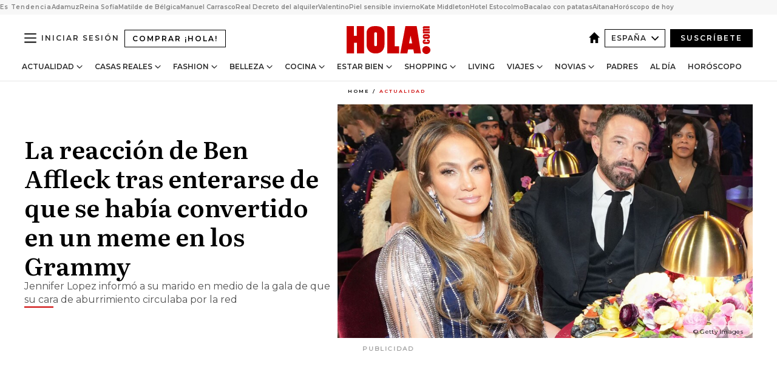

--- FILE ---
content_type: text/html; charset=utf-8
request_url: https://www.hola.com/actualidad/20230209226087/ben-affleck-jennifer-lopez-meme-reaccion-premios-grammy/
body_size: 37407
content:
<!DOCTYPE html><html lang="es"><head><meta charSet="utf-8" data-next-head=""/><meta name="viewport" content="width=device-width" data-next-head=""/><meta property="mrf:tags" content="ed:4" data-next-head=""/><meta property="mrf:tags" content="otherEdition:" data-next-head=""/><meta property="mrf:tags" content="documentType:story" data-next-head=""/><meta property="mrf:tags" content="publication:HOLA" data-next-head=""/><meta property="mrf:tags" content="articleLength:438" data-next-head=""/><meta property="mrf:tags" content="hasEmbedded:false" data-next-head=""/><meta property="mrf:tags" content="hasRelatedContent:false" data-next-head=""/><meta property="mrf:tags" content="hasRelatedGallery:false" data-next-head=""/><meta property="mrf:tags" content="contentAccess:free" data-next-head=""/><meta property="mrf:tags" content="articleID:561451" data-next-head=""/><meta property="mrf:tags" content="isPremium:false" data-next-head=""/><meta property="mrf:tags" content="internalLinks:7" data-next-head=""/><meta property="mrf:tags" content="externalLinks:0" data-next-head=""/><meta property="mrf:tags" content="numberImages:3" data-next-head=""/><meta property="mrf:tags" content="numberParagraphs:10" data-next-head=""/><meta property="mrf:tags" content="hasPodcast:false" data-next-head=""/><meta property="mrf:tags" content="articleType:article" data-next-head=""/><meta property="mrf:tags" content="contentPurpose:news" data-next-head=""/><meta property="mrf:tags" content="commercialPurpose:" data-next-head=""/><meta property="mrf:tags" content="numberAds:7" data-next-head=""/><meta property="mrf:tags" content="holaPlusOrigin:" data-next-head=""/><meta property="mrf:tags" content="hasVideo:true" data-next-head=""/><meta property="mrf:sections" content="actualidad" data-next-head=""/><title data-next-head="">Ben Affleck y su reacción tras convertirse en meme durante los Grammy</title><link rel="canonical" href="https://www.hola.com/actualidad/20230209226087/ben-affleck-jennifer-lopez-meme-reaccion-premios-grammy/" data-next-head=""/><link rel="alternate" type="application/rss+xml" title="HOLA! RSS PRIMARY-ACTUALIDAD feed" href="https://www.hola.com/feeds/rss/es/primary-actualidad/any/50.xml" data-next-head=""/><link rel="alternate" href="https://www.hola.com/actualidad/20230209561451/ben-affleck-jennifer-lopez-meme-reaccion-premios-grammy/" hreflang="es" data-next-head=""/><meta name="title" content="Ben Affleck y su reacción tras convertirse en meme durante los Grammy" data-next-head=""/><meta name="description" content="Jennifer Lopez informó a su marido de que su cara de aburrimiento circulaba por la red" data-next-head=""/><meta name="robots" content="max-image-preview:large, max-snippet:-1, max-video-preview:-1" data-next-head=""/><meta name="plantilla" content="Plantilla de noticias (plantilla-noticias.html)" data-next-head=""/><meta property="og:url" content="https://www.hola.com/actualidad/20230209226087/ben-affleck-jennifer-lopez-meme-reaccion-premios-grammy/" data-next-head=""/><meta property="og:title" content="La reacción de Ben Affleck tras enterarse de que se había convertido en un meme en los Grammy" data-next-head=""/><meta property="og:description" content="Jennifer Lopez informó a su marido de que su cara de aburrimiento circulaba por la red" data-next-head=""/><meta property="og:article:author" content="https://www.hola.com/autor/ana-merodio/" data-next-head=""/><meta property="og:image" content="https://www.hola.com/horizon/landscape/b2836c34e363-ben-jlo-getty4-t.jpg?im=Resize=(1200)" data-next-head=""/><meta property="og:image:height" content="675" data-next-head=""/><meta property="og:image:width" content="1200" data-next-head=""/><meta property="og:type" content="article" data-next-head=""/><meta property="lang" content="es" data-next-head=""/><meta property="article:modified_time" content="2023-02-09T16:02:08.000Z" data-next-head=""/><meta property="article:published_time" content="2023-02-09T12:12:56.000Z" data-next-head=""/><meta property="article:section" content="Actualidad" data-next-head=""/><meta property="article:tag" content="Ben Affleck,Jennifer Lopez,Premios Grammy,Actualidad" data-next-head=""/><meta property="article:publisher" content="https://www.facebook.com/revistahola" data-next-head=""/><meta property="fb:app_id" content="145634995501895" data-next-head=""/><meta property="fb:pages" content="52459726262" data-next-head=""/><meta name="dc.title" content="Ben Affleck y su reacción tras convertirse en meme durante los Grammy" data-next-head=""/><meta name="dc.date" content="2023-02-09T12:12:56.000Z" data-next-head=""/><meta name="dc.author" content="Ana Merodio" data-next-head=""/><meta name="twitter:card" content="summary_large_image" data-next-head=""/><meta name="twitter:site" content="@hola" data-next-head=""/><meta name="twitter:title" content="La reacción de Ben Affleck tras enterarse de que se había convertido en un meme en los Grammy" data-next-head=""/><meta name="twitter:image" content="https://www.hola.com/horizon/landscape/b2836c34e363-ben-jlo-getty4-t.jpg?im=Resize=(1200)" data-next-head=""/><meta name="twitter:description" content="Jennifer Lopez informó a su marido de que su cara de aburrimiento circulaba por la red" data-next-head=""/><meta name="twitter:creator" content="@hola" data-next-head=""/><meta name="twitter:url" content="https://www.hola.com/actualidad/20230209226087/ben-affleck-jennifer-lopez-meme-reaccion-premios-grammy/" data-next-head=""/><meta property="og:site_name" content="¡HOLA!" data-next-head=""/><meta property="fb:admins" content="52459726262" data-next-head=""/><meta property="og:updated_time" content="2023-02-09T16:02:08.000Z" data-next-head=""/><script type="application/ld+json" data-next-head="">[{"@context":"https://schema.org","@type":"NewsArticle","mainEntityOfPage":{"@type":"WebPage","@id":"https://www.hola.com/actualidad/20230209226087/ben-affleck-jennifer-lopez-meme-reaccion-premios-grammy/","isAccessibleForFree":true},"headline":"La reacción de Ben Affleck tras enterarse de que se había convertido en un meme en los Grammy","datePublished":"2023-02-09T12:12:56.000Z","dateModified":"2023-02-09T16:02:08.000Z","copyrightYear":"2023","url":"https://www.hola.com/actualidad/20230209226087/ben-affleck-jennifer-lopez-meme-reaccion-premios-grammy/","author":[{"@type":"Person","name":"Ana Merodio","url":"https://www.hola.com/autor/ana-merodio/"}],"articleSection":"Actualidad","inLanguage":"es","license":"https://www.hola.com/aviso-legal/","description":"Jennifer Lopez informó a su marido de que su cara de aburrimiento circulaba por la red","keywords":["Ben Affleck","Jennifer Lopez","Premios Grammy","Actualidad"],"publisher":{"@type":"NewsMediaOrganization","name":"HOLA","@legalName":"Hola S.L","url":"https://www.hola.com/","logo":{"@type":"ImageObject","url":"https://www.hola.com/holacom.png","width":196,"height":60}},"image":[{"@type":"ImageObject","url":"https://www.hola.com/horizon/landscape/b2836c34e363-ben-jlo-getty4-t.jpg","width":1920,"height":1080},{"@type":"ImageObject","url":"https://www.hola.com/horizon/square/b2836c34e363-ben-jlo-getty4-t.jpg","width":1080,"height":1080}],"video":[{"@context":"https://schema.org","@type":"VideoObject","name":"El vídeo viral de Jennifer Lopez y Ben Affleck","description":"El vídeo viral de Jennifer Lopez y Ben Affleck","uploadDate":"2023-02-07T11:49:21.000Z","duration":"PT63S","contentUrl":"https://cdn.jwplayer.com/videos/MRoSV8zZ-WL7eguKU.mp4","thumbnailURL":["https://cdn.jwplayer.com/v2/media/MRoSV8zZ/poster.jpg?width=720"],"embedUrl":"https://cdn.jwplayer.com/previews/MRoSV8zZ","publisher":{"@type":"Organization","name":"¡HOLA!","logo":{"@type":"ImageObject","url":"https://www.hola.com/holacom.png","width":196,"height":60},"sameAs":["https://www.hola.com"]}}]},{"@context":"https://schema.org","@graph":[{"@type":"WebSite","@id":"https://www.hola.com/#website","url":"https://www.hola.com/","name":"HOLA"}]},{"@context":"https://schema.org","@type":"BreadcrumbList","itemListElement":[{"@type":"ListItem","position":1,"name":"HOLA","item":{"@id":"https://www.hola.com/","@type":"CollectionPage"}},{"@type":"ListItem","position":2,"name":"Actualidad","item":{"@id":"https://www.hola.com/actualidad/","@type":"CollectionPage"}}]},{"@context":"https://schema.org","@type":"SiteNavigationElement","hasPart":[{"@type":"CreativeWork","name":"Actualidad","url":"https://www.hola.com/actualidad/"},{"@type":"CreativeWork","name":"Casas Reales","url":"https://www.hola.com/realeza/"},{"@type":"CreativeWork","name":"Moda","url":"https://www.hola.com/moda/"},{"@type":"CreativeWork","name":"Belleza","url":"https://www.hola.com/belleza/"},{"@type":"CreativeWork","name":"Cocina","url":"https://www.hola.com/cocina/"},{"@type":"CreativeWork","name":"Estar Bien","url":"https://www.hola.com/estar-bien/"},{"@type":"CreativeWork","name":"Shopping","url":"https://www.hola.com/seleccion/"},{"@type":"CreativeWork","name":"Living","url":"https://www.hola.com/decoracion/"},{"@type":"CreativeWork","name":"Viajes","url":"https://www.hola.com/viajes/"},{"@type":"CreativeWork","name":"Novias","url":"https://www.hola.com/novias/"},{"@type":"CreativeWork","name":"Padres","url":"https://www.hola.com/padres/"},{"@type":"CreativeWork","name":"Al día","url":"https://www.hola.com/al-dia/"},{"@type":"CreativeWork","name":"Horóscopo","url":"https://www.hola.com/horoscopo/"},{"@type":"CreativeWork","name":"Fashion","url":"https://www.hola.com/fashion/"}]}]</script><link rel="preconnect" href="https://fonts.gstatic.com"/><link rel="preconnect" href="https://securepubads.g.doubleclick.net"/><link rel="preconnect" href="https://api.permutive.com"/><link rel="preconnect" href="https://micro.rubiconproject.com"/><link rel="preconnect" href="https://cdn.jwplayer.com"/><link rel="preconnect" href="https://cdn.privacy-mgmt.com"/><link rel="preconnect" href="https://www.googletagmanager.com"/><link rel="dns-prefetch" href="https://fonts.gstatic.com"/><link rel="dns-prefetch" href="https://securepubads.g.doubleclick.net"/><link rel="dns-prefetch" href="https://api.permutive.com"/><link rel="dns-prefetch" href="https://micro.rubiconproject.com"/><link rel="dns-prefetch" href="https://cdn.jwplayer.com"/><link rel="dns-prefetch" href="https://cdn.privacy-mgmt.com"/><link rel="dns-prefetch" href="https://www.googletagmanager.com"/><link rel="dns-prefetch" href="https://ssl.p.jwpcdn.com"/><link rel="dns-prefetch" href="https://www.google-analytics.com"/><script fetchpriority="high" type="text/javascript" src="https://securepubads.g.doubleclick.net/tag/js/gpt.js" async=""></script><link rel="apple-touch-icon" type="image/png" sizes="57x57" href="/apple-touch-icon-57x57.png"/><link rel="apple-touch-icon" type="image/png" sizes="60x60" href="/apple-touch-icon-60x60.png"/><link rel="apple-touch-icon" type="image/png" sizes="72x72" href="/apple-touch-icon-72x72.png"/><link rel="apple-touch-icon" type="image/png" sizes="76x76" href="/apple-touch-icon-76x76.png"/><link rel="apple-touch-icon" type="image/png" sizes="114x114" href="/apple-touch-icon-114x114.png"/><link rel="apple-touch-icon" type="image/png" sizes="120x120" href="/apple-touch-icon-120x120.png"/><link rel="apple-touch-icon" type="image/png" sizes="144x144" href="/apple-touch-icon-144x144.png"/><link rel="apple-touch-icon" type="image/png" sizes="152x152" href="/apple-touch-icon-152x152.png"/><link rel="apple-touch-icon" type="image/png" sizes="180x180" href="/apple-touch-icon-180x180.png"/><link rel="icon" type="image/png" sizes="192x192" href="/favicon-192x192.png"/><link rel="shortcut icon" type="image/png" sizes="32x32" href="/favicon-32x32.png"/><link rel="icon" type="image/png" sizes="16x16" href="/favicon-16x16.png"/><link rel="icon" type="image/x-icon" href="/favicon.ico"/><link rel="shortcut icon" href="/favicon.ico"/><link rel="manifest" href="/manifest.webmanifest" crossorigin="use-credentials"/><link rel="mask-icon" href="/icons/safari-pinned-tab.svg" color="#cc0000"/><meta name="msapplication-TileColor" content="#cc0000"/><meta name="theme-color" content="#ffffff"/><meta name="version" content="v4.66.0"/><script id="datalayer-script" data-nscript="beforeInteractive">(function() {
						const page = {"documentType":"story","geoBucket":"geo_us_es","errorStatus":"","publication":"HOLA","subsection":"actualidad","section":"actualidad","cleanURL":"https://www.hola.com/actualidad/20230209226087/ben-affleck-jennifer-lopez-meme-reaccion-premios-grammy/","canonicalURL":"https://www.hola.com/actualidad/20230209226087/ben-affleck-jennifer-lopez-meme-reaccion-premios-grammy/","ed":"4","otherEdition":[],"dataSource":"web"};
						const article = {"datePublication":"20230209","author":["Ana Merodio"],"tags":["ben-affleck","jennifer-lopez","premios-grammy"],"keywords":["Jennifer Lopez","Ben Affleck","premios Grammy"],"videoTitle":"Ben Affleck y su reacción tras convertirse en meme durante los Grammy-MRoSV8zZ","dateModified":"20230209","videoID":"MRoSV8zZ","videoPlayer":"jwPlayer","videoType":"","videoStyle":"","descriptionURL":"Jennifer Lopez informó a su marido de que su cara de aburrimiento circulaba por la red","contentClassification":"","clientName":"","articleLength":438,"articleTitle":"Ben Affleck y su reacción tras convertirse en meme durante los Grammy","articleHeadline":"La reacción de Ben Affleck tras enterarse de que se había convertido en un meme en los Grammy","articleSubtitle":"Jennifer Lopez informó a su marido de que su cara de aburrimiento circulaba por la red","articleID":561451,"externalLinks":0,"numberImages":3,"numberParagraphs":10,"hasVideo":true,"hasEmbedded":false,"internalLinks":7,"hasPodcast":false,"contentPurpose":"news","articleType":"article","isAffiliate":false,"isBranded":false,"isTenancy":false,"isPremium":false,"isOneColumn":false,"contentAccess":"free","holaPlusOrigin":"","hasRelatedContent":false,"hasRelatedGallery":false,"commercialPurpose":[],"campaign":[],"sourceClonedArticle":"","numberAds":7,"primaryImageStyle":"rightAligned169","contentCreation":[],"recirculationBlockType":["link-list","related-news","outbrain","latest-news","article-body-branded"],"recirculationBlockNumber":5};
						window.dataLayer = window.dataLayer || [];
						if (page) window.dataLayer.push(page);
						if (article) window.dataLayer.push(article);
					})();</script><script id="prebid-create" data-nscript="beforeInteractive">
			window.pbjs = window.pbjs || {};
			window.pbjs.que = window.pbjs.que || [];
		</script><script id="gpt-create" data-nscript="beforeInteractive">
			window.dataLayer = window.dataLayer || [];
			window.googletag = window.googletag || {cmd: []};
			window.adConfig = window.adConfig || {};
			window.adConfig.ads = window.adConfig.ads || [];
			window.adConfig.sraIds = window.adConfig.sraIds || [];
			window.adConfig.sraScrollIds = window.adConfig.sraScrollIds || [];
			window.mappings = window.mappings || {};
			window.pageLevelTargeting = window.pageLevelTargeting || false;
		</script><script id="marfil-create" data-nscript="beforeInteractive">(function(){console.log('TEST CARGANDO SCRIPT GENERAL EN DOC');"use strict";function e(e){var t=!(arguments.length>1&&void 0!==arguments[1])||arguments[1],c=document.createElement("script");c.src=e,t?c.type="module":(c.async=!0,c.type="text/javascript",c.setAttribute("nomodule",""));var n=document.getElementsByTagName("script")[0];n.parentNode.insertBefore(c,n)}!function(t,c){!function(t,c,n){var a,o,r;n.accountId=c,null!==(a=t.marfeel)&&void 0!==a||(t.marfeel={}),null!==(o=(r=t.marfeel).cmd)&&void 0!==o||(r.cmd=[]),t.marfeel.config=n;var i="https://sdk.mrf.io/statics";e("".concat(i,"/marfeel-sdk.js?id=").concat(c),!0),e("".concat(i,"/marfeel-sdk.es5.js?id=").concat(c),!1)}(t,c,arguments.length>2&&void 0!==arguments[2]?arguments[2]:{})}(window,7386,{} /* Config */)})();
		</script><link rel="preload" href="/_next/static/css/03344603dd4db583.css" as="style"/><link rel="stylesheet" href="/_next/static/css/03344603dd4db583.css" data-n-g=""/><link rel="preload" href="/_next/static/css/7829afaba236848f.css" as="style"/><link rel="stylesheet" href="/_next/static/css/7829afaba236848f.css" data-n-p=""/><link rel="preload" href="/_next/static/css/afe6d837ce3c2cbc.css" as="style"/><link rel="stylesheet" href="/_next/static/css/afe6d837ce3c2cbc.css" data-n-p=""/><noscript data-n-css=""></noscript><script defer="" nomodule="" src="/_next/static/chunks/polyfills-42372ed130431b0a.js"></script><script src="//applets.ebxcdn.com/ebx.js" async="" id="ebx" defer="" data-nscript="beforeInteractive"></script><script defer="" src="/_next/static/chunks/6753.f6e000e864a08c7f.js"></script><script defer="" src="/_next/static/chunks/5307.60d8733009aa532b.js"></script><script defer="" src="/_next/static/chunks/3345.335516c2a005971b.js"></script><script defer="" src="/_next/static/chunks/8325.7c1b344283122f56.js"></script><script defer="" src="/_next/static/chunks/1052.d9c0a6984f5d98de.js"></script><script defer="" src="/_next/static/chunks/36.8678ed23b899c02e.js"></script><script defer="" src="/_next/static/chunks/6876.b149e8baa2b41b0a.js"></script><script defer="" src="/_next/static/chunks/819.9bd4b9b211a0911f.js"></script><script defer="" src="/_next/static/chunks/7194.d171233e211c0611.js"></script><script defer="" src="/_next/static/chunks/6237.867dabcc1a667d4e.js"></script><script defer="" src="/_next/static/chunks/7116.9e1e8b11b5631d92.js"></script><script defer="" src="/_next/static/chunks/8857.403a14723e3b6d74.js"></script><script defer="" src="/_next/static/chunks/6510.b27b37e3889fe4ef.js"></script><script defer="" src="/_next/static/chunks/408.e4e5e2aa06c6a89a.js"></script><script defer="" src="/_next/static/chunks/6630.62658e7af834bed7.js"></script><script defer="" src="/_next/static/chunks/633.77ff3e3d80179a4c.js"></script><script src="/_next/static/chunks/webpack-e5f28a10efbe20d4.js" defer=""></script><script src="/_next/static/chunks/framework-87f4787c369d4fa9.js" defer=""></script><script src="/_next/static/chunks/main-ff4f9e304ce34cd7.js" defer=""></script><script src="/_next/static/chunks/pages/_app-14679121eb57bf87.js" defer=""></script><script src="/_next/static/chunks/1609-4252f898d0831c6c.js" defer=""></script><script src="/_next/static/chunks/8435-fca3790ce7581c2f.js" defer=""></script><script src="/_next/static/chunks/3417-d1caba06e3a9a906.js" defer=""></script><script src="/_next/static/chunks/pages/article/%5B...path%5D-1a70cafd1ec67612.js" defer=""></script><script src="/_next/static/oUNEi8RCCOn4b9PnvYc5a/_buildManifest.js" defer=""></script><script src="/_next/static/oUNEi8RCCOn4b9PnvYc5a/_ssgManifest.js" defer=""></script></head><body><div id="__next"><a class="skLi-8370a0" href="#hm-main">Ir al contenido principal</a><a class="skLi-8370a0" href="#hm-footer">Ir al pie de página</a><div><!-- Comscore Identifier: comscorekw=spain --></div> <!-- --> <aside class="ho-liLi-842356 ho-liLi-s-14970ef  ho-theme" data-no-swipe="true"><div class="ho-liLiTiWr-2093889"><span class="ho-liLiTi-1356abd">Es Tendencia</span></div><div class="ho-liLiCoWr-23105c6"><ul><li><a class="ho-liLiLi-12407d5 ho-link" href="https://www.hola.com/realeza/casa_espanola/20260120878855/reyes-felipe-letizia-adamuz-tren/">Adamuz</a></li><li><a class="ho-liLiLi-12407d5 ho-link" href="https://www.hola.com/moda/20260120878862/muere-valentino-vestidos-gala-reina-sofia-look/">Reina Sofía</a></li><li><a class="ho-liLiLi-12407d5 ho-link" href="https://www.hola.com/realeza/casa_belga/20260120878850/matilde-de-belgica-nuevas-fotos-cumple/">Matilde de Bélgica</a></li><li><a class="ho-liLiLi-12407d5 ho-link" href="https://www.hola.com/actualidad/20260120878935/manuel-carrasco-devastado-muerte-vecinas-accidente-tren-adamuz/">Manuel Carrasco</a></li><li><a class="ho-liLiLi-12407d5 ho-link" href="https://www.hola.com/al-dia/20260120878723/alquiler-vivienda-2026-riesgos-contrato-temporal-habitaciones-experto/">Real Decreto del alquiler</a></li><li><a class="ho-liLiLi-12407d5 ho-link" href="https://www.hola.com/novias/20260119820493/valentino-vestidos-de-novia-famosas-realeza/">Valentino</a></li><li><a class="ho-liLiLi-12407d5 ho-link" href="https://www.hola.com/seleccion/20260119878619/como-cuidar-la-piel-sensible-en-invierno-mejores-productos-y-consejos-de-expertos/">Piel sensible invierno</a></li><li><a class="ho-liLiLi-12407d5 ho-link" href="https://www.hola.com/moda/20260120878975/kate-middleton-abrigo-azul-cuadros-botas-ante-look-escocia/">Kate Middleton</a></li><li><a class="ho-liLiLi-12407d5 ho-link" href="https://www.hola.com/viajes/20260119878100/hotel-estocolmo-diseno-escandinavo-carlos-felipe-suecia/">Hotel Estocolmo</a></li><li><a class="ho-liLiLi-12407d5 ho-link" href="https://www.hola.com/cocina/recetas/20260120878746/bacalao-horno-lagareiro-patatas-murro-receta-portugal/">Bacalao con patatas</a></li><li><a class="ho-liLiLi-12407d5 ho-link" href="https://www.hola.com/estar-bien/20260120878759/aitana-habla-de-su-depresion-y-expertos-aplauden-este-gesto/">Aitana</a></li><li><a class="ho-liLiLi-12407d5 ho-link" href="https://www.hola.com/horoscopo/20260120877336/horoscopo-de-hoy-martes-20-de-enero/">Horóscopo de hoy</a></li></ul></div></aside><div class="glide-header ho-heWr-13544c1"><header class=" ho-theme ho-header ho-ce-84215c" id="hm-header" data-no-swipe="true"><div class="ho-heMaRoWr-20558d9 hm-container"><div class="ho-heToBa-12016a3"><button type="button" class="ho-heHaTo-215244d ho-theme ho-button ho-bu-i-1138ea0" aria-label="Abrir menú" aria-expanded="false" title="Abrir menú"><svg viewBox="0 0 16 13" xmlns="http://www.w3.org/2000/svg" aria-hidden="true" class="hm-icon"><path d="M16 1.5H0V0h16zM16 7H0V5.5h16zm0 5.5H0V11h16z" fill="currentColor" fill-rule="evenodd"></path></svg></button><a class="ho-heMaLi-1827ab2 ho-link" href="https://suscripciones.hola.com/">Comprar ¡HOLA!</a><div class="ho-heLoCo-194933f"><a aria-label="HOLA.com" class="ho-loLi-8311c6 ho-link" href="https://www.hola.com/"><svg viewBox="0 0 242 81" fill="none" xmlns="http://www.w3.org/2000/svg" aria-hidden="true" class="ho-loIc-826c03 hm-icon"><path d="M230.277 58.186c6.478 0 11.723 5.128 11.723 11.407C242 75.87 236.755 81 230.277 81c-6.479 0-11.723-5.129-11.723-11.407 0-6.279 5.244-11.407 11.723-11.407zM106.522 9.506c2.116 2.697 3.041 7.295 3.041 11.76l-.176 34.267c-.353 8.931-5.509 18.57-13.706 21.576-8.198 3.758-20.979 3.05-28.118-2.299-6.215-4.642-9.432-11.23-9.784-18.747V17.907c.528-5.35 3.393-11.23 8.02-13.75C69.194 2.033 72.896.574 76.819.396c8.55-.883 23.49-1.06 29.704 9.109zm-19.92 9.418c-1.234-1.062-3.041-1.238-4.452-.708-1.41.53-2.291 1.769-2.468 3.228v33.558c.177 1.415 1.234 2.697 2.689 3.05 1.058.355 2.292.178 3.217 0 1.058-.706 2.116-1.237 2.116-3.227V21.621c-.045-1.415-.573-1.946-1.102-2.697zM202.203.044c.529.177 12.605 79.01 12.605 79.409h-19.921l-2.116-11.761h-15.116l-2.292 11.76h-20.449S170.03.222 169.854.044c-.22.177 32.349 0 32.349 0zM189.378 50.36s-4.451-22.638-4.451-22.815c0 0 0-.353-4.628 22.815h9.079zm-50.507 8.356h12.825v20.692h-34.332V.044h21.331c.176 0 .176 58.849.176 58.672zM21.155 28.386h8.373V0H50.33v79.408H29.705V48.37H21.33v31.038H0V.044h21.155v28.341zm206.654 10.522v5.527h-2.336c-.705 0-1.234 0-1.587.177-.352.177-.352.354-.352.707 0 .354.176.53.352.708.177.177.706.177 1.587.177h9.255c.705 0 1.234-.177 1.587-.354.352-.177.529-.354.529-.708a.974.974 0 00-.529-.884c-.353-.177-1.058-.177-1.939-.177h-2.292v-5.35c1.586 0 2.688 0 3.57.177.705.177 1.586.354 2.291 1.061.882.531 1.411 1.238 1.763 2.123.353.884.529 1.945.529 3.404 0 1.592-.352 3.05-.881 3.935-.529 1.061-1.411 1.592-2.468 2.123-1.058.353-2.468.53-4.452.53h-5.509c-1.586 0-2.864-.177-3.746-.53-.881-.354-1.586-1.062-2.292-2.123-.705-1.06-1.057-2.476-1.057-3.935 0-1.592.352-2.874 1.057-3.935.706-1.061 1.411-1.768 2.469-2.122 1.234-.354 2.644-.53 4.451-.53zm-.529-15.519h4.804c1.763 0 3.041 0 3.922.177.882.177 1.587.53 2.292 1.061.705.53 1.234 1.238 1.587 2.122.352.885.528 1.946.528 3.228 0 1.238-.176 2.476-.352 3.405-.353.884-.705 1.591-1.234 2.122-.529.53-1.234.884-2.116 1.061-.881.177-2.115.354-3.746.354h-4.98c-1.763 0-3.217-.177-4.275-.53-1.058-.355-1.763-1.062-2.468-2.123-.529-1.061-.881-2.3-.881-3.935 0-1.238.176-2.476.528-3.405a4.594 4.594 0 011.587-2.122c.705-.53 1.234-.884 1.939-1.061.529-.177 1.587-.354 2.865-.354zm-1.454 5.88c-1.058 0-1.587 0-1.94.178-.176.176-.352.353-.352.707s.176.53.352.707c.177.177.882.177 1.94.177h8.726c.881 0 1.586 0 1.763-.177.352-.177.352-.353.352-.707s-.176-.53-.352-.707c-.177-.177-.882-.177-1.587-.177h-8.902zm-5.333-13.882l1.763.176c-.705-.53-1.234-1.06-1.587-1.591-.352-.708-.529-1.415-.529-2.123 0-1.591.705-2.874 2.116-3.758-.705-.53-1.234-1.061-1.587-1.592-.352-.707-.529-1.238-.529-2.122 0-1.06.177-1.768.705-2.476.529-.707 1.058-1.06 1.763-1.238.705-.177 1.763-.354 3.394-.354h13.883v5.704H227.28c-1.587 0-2.688 0-3.041.177-.353.177-.529.354-.529.707 0 .354.176.708.529.885.353.177 1.41.177 3.041.177h12.605v5.703h-12.252c-1.94 0-3.041 0-3.394.177-.353.177-.529.354-.529.707 0 .177.176.531.353.708.176.177.352.354.705.354h15.293v5.703h-19.392v-5.88h-.176v-.044z" fill="currentColor"></path></svg><span class="sr-only">Ben Affleck y su reacción tras convertirse en meme durante los Grammy</span></a></div><div class="ho-heEdSw-2174946 -header ho-theme ho-edSw-1589d3b -no-label" id="edition-switcher"><a aria-label="España" class="ho-link" href="https://www.hola.com/"><svg width="18" height="18" viewBox="0 0 18 18" fill="none" xmlns="http://www.w3.org/2000/svg" aria-hidden="true" class="ho-edSwHoIc-2375ca4 hm-icon"><path d="M9 0L0 9h2.695v9h4.587v-5.386h3.46V18h4.567V9H18L9 0z" fill="currentColor"></path></svg></a><button type="button" class="ho-edSwBu-2225aeb ho-theme ho-button ho-bu-i-1138ea0" aria-label="Abrir Ediciones" aria-expanded="false" aria-controls="edition-switcher-list-España-desktop" title="Abrir Ediciones" on="tap:edition-switcher.toggleClass(class=&#x27;editionOpen&#x27;)">España<svg width="140" height="90" viewBox="0 0 14 9" fill="none" xmlns="http://www.w3.org/2000/svg" aria-hidden="true" class="ho-edSwIc-1982557 hm-icon"><path fill-rule="evenodd" clip-rule="evenodd" d="M7.8 8.43a1 1 0 01-1.415 0L.57 2.615A1 1 0 011.985 1.2l5.107 5.108L12.2 1.2a1 1 0 111.415 1.415L7.8 8.43z" fill="currentColor"></path></svg></button><ul class="ho-edSwLi-2001c71" id="edition-switcher-list-España-desktop" aria-hidden="true"><li><a class="ho-edSwLi-1987a78 ho-link" href="https://www.hola.com/us-es/" tabindex="-1">Americas</a></li><li><a class="ho-edSwLi-1987a78 ho-link" href="https://www.hola.com/us/" tabindex="-1">USA</a></li><li><a class="ho-edSwLi-1987a78 ho-link" href="https://www.hola.com/mexico/" tabindex="-1">México</a></li></ul></div><div class="login-header ho-loCo-146800c"><a aria-label="Iniciar sesión" class="ho-loLi-935396 ho-link" href="" rel="nofollow"><span class="ho-loLiTe-1356d2a">Iniciar sesión</span></a></div><div class="ho-suCl-1819162"><a class="-button ho-link" href="https://suscribete.hola.com/">Suscríbete</a></div></div><div class="ho-heNaCo-18413da"><nav class="ho-heNa-165781b" aria-label="Primary Header Navigation" id="header-navigation-primary"><ul class="ho-naLi-148407d"><li class="ho-naIt-1471b6f"><div class="ho-naWr-1809e3b" id="header-navigation-primary-link-ey9R79cKtQ"><a class="ho-naLa-1552e12 ho-naLi-147079d ho-link" href="https://www.hola.com/actualidad/">Actualidad</a><button type="button" class="ho-naSuBu-2443568 ho-theme ho-button ho-bu-i-1138ea0" aria-label="Abrir Actualidad Submenu" aria-expanded="false" aria-controls="sub-menu-ey9R79cKtQ-primary" on="tap:sub-menu-ey9R79cKtQ-primary.toggleClass(class=&#x27;navigationWrapperOpen&#x27;)"><svg width="140" height="90" viewBox="0 0 14 9" fill="none" xmlns="http://www.w3.org/2000/svg" aria-hidden="true" class="ho-naSuIc-2200d8b hm-icon"><path fill-rule="evenodd" clip-rule="evenodd" d="M7.8 8.43a1 1 0 01-1.415 0L.57 2.615A1 1 0 011.985 1.2l5.107 5.108L12.2 1.2a1 1 0 111.415 1.415L7.8 8.43z" fill="currentColor"></path></svg></button><ul class="ho-naSu-1807e6f" aria-hidden="true" id="sub-menu-ey9R79cKtQ-primary"><li class="ho-naSuIt-2206ba3"><a class="ho-suLi-116577e ho-link" href="https://www.hola.com/tags/television/" tabindex="-1">Televisión</a></li><li class="ho-naSuIt-2206ba3"><a class="ho-suLi-116577e ho-link" href="https://www.hola.com/biografias/" tabindex="-1">Biografías</a></li><li class="ho-naSuIt-2206ba3"><a class="ho-suLi-116577e ho-link" href="https://www.hola.com/tv/" tabindex="-1">¡HOLA! Play</a></li></ul></div></li><li class="ho-naIt-1471b6f"><div class="ho-naWr-1809e3b" id="header-navigation-primary-link-et0qculsiz"><a class="ho-naLa-1552e12 ho-naLi-147079d ho-link" href="https://www.hola.com/realeza/">Casas Reales</a><button type="button" class="ho-naSuBu-2443568 ho-theme ho-button ho-bu-i-1138ea0" aria-label="Abrir Casas Reales Submenu" aria-expanded="false" aria-controls="sub-menu-et0qculsiz-primary" on="tap:sub-menu-et0qculsiz-primary.toggleClass(class=&#x27;navigationWrapperOpen&#x27;)"><svg width="140" height="90" viewBox="0 0 14 9" fill="none" xmlns="http://www.w3.org/2000/svg" aria-hidden="true" class="ho-naSuIc-2200d8b hm-icon"><path fill-rule="evenodd" clip-rule="evenodd" d="M7.8 8.43a1 1 0 01-1.415 0L.57 2.615A1 1 0 011.985 1.2l5.107 5.108L12.2 1.2a1 1 0 111.415 1.415L7.8 8.43z" fill="currentColor"></path></svg></button><ul class="ho-naSu-1807e6f" aria-hidden="true" id="sub-menu-et0qculsiz-primary"><li class="ho-naSuIt-2206ba3"><a class="ho-suLi-116577e ho-link" href="https://www.hola.com/realeza/casa_espanola/" tabindex="-1">España</a></li><li class="ho-naSuIt-2206ba3"><a class="ho-suLi-116577e ho-link" href="https://www.hola.com/realeza/casa_inglesa/" tabindex="-1">Reino Unido</a></li><li class="ho-naSuIt-2206ba3"><a class="ho-suLi-116577e ho-link" href="https://www.hola.com/realeza/casa_holanda/" tabindex="-1">Holanda</a></li><li class="ho-naSuIt-2206ba3"><a class="ho-suLi-116577e ho-link" href="https://www.hola.com/realeza/casa_monaco/" tabindex="-1">Mónaco</a></li><li class="ho-naSuIt-2206ba3"><a class="ho-suLi-116577e ho-link" href="https://www.hola.com/realeza/casa_noruega/" tabindex="-1">Noruega</a></li><li class="ho-naSuIt-2206ba3"><a class="ho-suLi-116577e ho-link" href="https://www.hola.com/realeza/casa_suecia/" tabindex="-1">Suecia</a></li><li class="ho-naSuIt-2206ba3"><a class="ho-suLi-116577e ho-link" href="https://www.hola.com/realeza/casa_danesa/" tabindex="-1">Dinamarca</a></li><li class="ho-naSuIt-2206ba3"><a class="ho-suLi-116577e ho-link" href="https://www.hola.com/realeza/casa_belga/" tabindex="-1">Bélgica</a></li><li class="ho-naSuIt-2206ba3"><a class="ho-suLi-116577e ho-link" href="https://www.hola.com/realeza/casa_luxemburgo/" tabindex="-1">Luxemburgo</a></li><li class="ho-naSuIt-2206ba3"><a class="ho-suLi-116577e ho-link" href="https://www.hola.com/realeza/casa_liechtenstein/" tabindex="-1">Liechtenstein</a></li></ul></div></li><li class="ho-naIt-1471b6f"><div class="ho-naWr-1809e3b" id="header-navigation-primary-link-eHUdQs-AiO"><a class="ho-naLa-1552e12 ho-naLi-147079d ho-link" href="https://www.hola.com/moda/">Fashion</a><button type="button" class="ho-naSuBu-2443568 ho-theme ho-button ho-bu-i-1138ea0" aria-label="Abrir Fashion Submenu" aria-expanded="false" aria-controls="sub-menu-eHUdQs-AiO-primary" on="tap:sub-menu-eHUdQs-AiO-primary.toggleClass(class=&#x27;navigationWrapperOpen&#x27;)"><svg width="140" height="90" viewBox="0 0 14 9" fill="none" xmlns="http://www.w3.org/2000/svg" aria-hidden="true" class="ho-naSuIc-2200d8b hm-icon"><path fill-rule="evenodd" clip-rule="evenodd" d="M7.8 8.43a1 1 0 01-1.415 0L.57 2.615A1 1 0 011.985 1.2l5.107 5.108L12.2 1.2a1 1 0 111.415 1.415L7.8 8.43z" fill="currentColor"></path></svg></button><ul class="ho-naSu-1807e6f" aria-hidden="true" id="sub-menu-eHUdQs-AiO-primary"><li class="ho-naSuIt-2206ba3"><a class="ho-suLi-116577e ho-link" href="https://www.hola.com/moda/actualidad/" tabindex="-1">Noticias</a></li><li class="ho-naSuIt-2206ba3"><a class="ho-suLi-116577e ho-link" href="https://www.hola.com/moda/tendencias/" tabindex="-1">Tendencias</a></li><li class="ho-naSuIt-2206ba3"><a class="ho-suLi-116577e ho-link" href="https://www.hola.com/moda/disenyadores/" tabindex="-1">Diseñadores</a></li></ul></div></li><li class="ho-naIt-1471b6f"><div class="ho-naWr-1809e3b" id="header-navigation-primary-link-e1uuEsoFeC"><a class="ho-naLa-1552e12 ho-naLi-147079d ho-link" href="https://www.hola.com/belleza/">Belleza</a><button type="button" class="ho-naSuBu-2443568 ho-theme ho-button ho-bu-i-1138ea0" aria-label="Abrir Belleza Submenu" aria-expanded="false" aria-controls="sub-menu-e1uuEsoFeC-primary" on="tap:sub-menu-e1uuEsoFeC-primary.toggleClass(class=&#x27;navigationWrapperOpen&#x27;)"><svg width="140" height="90" viewBox="0 0 14 9" fill="none" xmlns="http://www.w3.org/2000/svg" aria-hidden="true" class="ho-naSuIc-2200d8b hm-icon"><path fill-rule="evenodd" clip-rule="evenodd" d="M7.8 8.43a1 1 0 01-1.415 0L.57 2.615A1 1 0 011.985 1.2l5.107 5.108L12.2 1.2a1 1 0 111.415 1.415L7.8 8.43z" fill="currentColor"></path></svg></button><ul class="ho-naSu-1807e6f" aria-hidden="true" id="sub-menu-e1uuEsoFeC-primary"><li class="ho-naSuIt-2206ba3"><a class="ho-suLi-116577e ho-link" href="https://www.hola.com/belleza/tendencias/" tabindex="-1">Tendencias</a></li><li class="ho-naSuIt-2206ba3"><a class="ho-suLi-116577e ho-link" href="https://www.hola.com/belleza/caraycuerpo/" tabindex="-1">Cara y cuerpo</a></li><li class="ho-naSuIt-2206ba3"><a class="ho-suLi-116577e ho-link" href="https://www.hola.com/tags/peinados/" tabindex="-1">Peinados</a></li><li class="ho-naSuIt-2206ba3"><a class="ho-suLi-116577e ho-link" href="https://www.hola.com/tags/perder-peso/" tabindex="-1">Perder peso</a></li><li class="ho-naSuIt-2206ba3"><a class="ho-suLi-116577e ho-link" href="https://www.hola.com/tags/en-forma/" tabindex="-1">En forma</a></li><li class="ho-naSuIt-2206ba3"><a class="ho-suLi-116577e ho-link" href="https://www.hola.com/hubs/hola-beauty-addict/" tabindex="-1">¡HOLA! Beauty Addict</a></li></ul></div></li><li class="ho-naIt-1471b6f"><div class="ho-naWr-1809e3b" id="header-navigation-primary-link-ebyep_jFba"><a class="ho-naLa-1552e12 ho-naLi-147079d ho-link" href="https://www.hola.com/cocina/">Cocina</a><button type="button" class="ho-naSuBu-2443568 ho-theme ho-button ho-bu-i-1138ea0" aria-label="Abrir Cocina Submenu" aria-expanded="false" aria-controls="sub-menu-ebyep_jFba-primary" on="tap:sub-menu-ebyep_jFba-primary.toggleClass(class=&#x27;navigationWrapperOpen&#x27;)"><svg width="140" height="90" viewBox="0 0 14 9" fill="none" xmlns="http://www.w3.org/2000/svg" aria-hidden="true" class="ho-naSuIc-2200d8b hm-icon"><path fill-rule="evenodd" clip-rule="evenodd" d="M7.8 8.43a1 1 0 01-1.415 0L.57 2.615A1 1 0 011.985 1.2l5.107 5.108L12.2 1.2a1 1 0 111.415 1.415L7.8 8.43z" fill="currentColor"></path></svg></button><ul class="ho-naSu-1807e6f" aria-hidden="true" id="sub-menu-ebyep_jFba-primary"><li class="ho-naSuIt-2206ba3"><a class="ho-suLi-116577e ho-link" href="https://www.hola.com/cocina/recetas/" tabindex="-1">Recetas</a></li><li class="ho-naSuIt-2206ba3"><a class="ho-suLi-116577e ho-link" href="https://www.hola.com/cocina/noticias/" tabindex="-1">Noticias</a></li><li class="ho-naSuIt-2206ba3"><a class="ho-suLi-116577e ho-link" href="https://www.hola.com/cocina/tecnicas-de-cocina/" tabindex="-1">Técnicas de cocina</a></li></ul></div></li><li class="ho-naIt-1471b6f"><div class="ho-naWr-1809e3b" id="header-navigation-primary-link-emEY-iK6K5"><a class="ho-naLa-1552e12 ho-naLi-147079d ho-link" href="https://www.hola.com/estar-bien/">Estar bien</a><button type="button" class="ho-naSuBu-2443568 ho-theme ho-button ho-bu-i-1138ea0" aria-label="Abrir Estar bien Submenu" aria-expanded="false" aria-controls="sub-menu-emEY-iK6K5-primary" on="tap:sub-menu-emEY-iK6K5-primary.toggleClass(class=&#x27;navigationWrapperOpen&#x27;)"><svg width="140" height="90" viewBox="0 0 14 9" fill="none" xmlns="http://www.w3.org/2000/svg" aria-hidden="true" class="ho-naSuIc-2200d8b hm-icon"><path fill-rule="evenodd" clip-rule="evenodd" d="M7.8 8.43a1 1 0 01-1.415 0L.57 2.615A1 1 0 011.985 1.2l5.107 5.108L12.2 1.2a1 1 0 111.415 1.415L7.8 8.43z" fill="currentColor"></path></svg></button><ul class="ho-naSu-1807e6f" aria-hidden="true" id="sub-menu-emEY-iK6K5-primary"><li class="ho-naSuIt-2206ba3"><a class="ho-suLi-116577e ho-link" href="https://www.hola.com/tags/dieta-saludable/" tabindex="-1">Dieta saludable</a></li><li class="ho-naSuIt-2206ba3"><a class="ho-suLi-116577e ho-link" href="https://www.hola.com/tags/bienestar/" tabindex="-1">Bienestar</a></li><li class="ho-naSuIt-2206ba3"><a class="ho-suLi-116577e ho-link" href="https://www.hola.com/tags/medio-ambiente/" tabindex="-1">Medio ambiente</a></li><li class="ho-naSuIt-2206ba3"><a class="ho-suLi-116577e ho-link" href="https://www.hola.com/tags/psicologia/" tabindex="-1">Psicología</a></li><li class="ho-naSuIt-2206ba3"><a class="ho-suLi-116577e ho-link" href="https://www.hola.com/tags/coaching/" tabindex="-1">Coaching</a></li><li class="ho-naSuIt-2206ba3"><a class="ho-suLi-116577e ho-link" href="https://www.hola.com/tags/vida-sana/" tabindex="-1">Vida sana</a></li><li class="ho-naSuIt-2206ba3"><a class="ho-suLi-116577e ho-link" href="https://www.hola.com/tags/enfermedades/" tabindex="-1">Enfermedades</a></li><li class="ho-naSuIt-2206ba3"><a class="ho-suLi-116577e ho-link" href="https://www.hola.com/tags/mascotas/ " tabindex="-1">Mascotas</a></li></ul></div></li><li class="ho-naIt-1471b6f"><div class="ho-naWr-1809e3b" id="header-navigation-primary-link-e5hKUnglTa"><a class="ho-naLa-1552e12 ho-naLi-147079d ho-link" href="https://www.hola.com/seleccion/">Shopping</a><button type="button" class="ho-naSuBu-2443568 ho-theme ho-button ho-bu-i-1138ea0" aria-label="Abrir Shopping Submenu" aria-expanded="false" aria-controls="sub-menu-e5hKUnglTa-primary" on="tap:sub-menu-e5hKUnglTa-primary.toggleClass(class=&#x27;navigationWrapperOpen&#x27;)"><svg width="140" height="90" viewBox="0 0 14 9" fill="none" xmlns="http://www.w3.org/2000/svg" aria-hidden="true" class="ho-naSuIc-2200d8b hm-icon"><path fill-rule="evenodd" clip-rule="evenodd" d="M7.8 8.43a1 1 0 01-1.415 0L.57 2.615A1 1 0 011.985 1.2l5.107 5.108L12.2 1.2a1 1 0 111.415 1.415L7.8 8.43z" fill="currentColor"></path></svg></button><ul class="ho-naSu-1807e6f" aria-hidden="true" id="sub-menu-e5hKUnglTa-primary"><li class="ho-naSuIt-2206ba3"><a class="ho-suLi-116577e ho-link" href="https://www.hola.com/seleccion/belleza/" tabindex="-1">Belleza</a></li><li class="ho-naSuIt-2206ba3"><a class="ho-suLi-116577e ho-link" href="https://www.hola.com/seleccion/moda/" tabindex="-1">Moda</a></li><li class="ho-naSuIt-2206ba3"><a class="ho-suLi-116577e ho-link" href="https://www.hola.com/seleccion/casa/" tabindex="-1">Casa</a></li><li class="ho-naSuIt-2206ba3"><a class="ho-suLi-116577e ho-link" href="https://www.hola.com/seleccion/bienestar/" tabindex="-1">Bienestar</a></li><li class="ho-naSuIt-2206ba3"><a class="ho-suLi-116577e ho-link" href="https://www.hola.com/seleccion/tecnologia/" tabindex="-1">Tecnología</a></li><li class="ho-naSuIt-2206ba3"><a class="ho-suLi-116577e ho-link" href="https://www.hola.com/seleccion/libros/" tabindex="-1">Libros</a></li><li class="ho-naSuIt-2206ba3"><a class="ho-suLi-116577e ho-link" href="https://www.hola.com/seleccion/deporte/" tabindex="-1">Deporte</a></li><li class="ho-naSuIt-2206ba3"><a class="ho-suLi-116577e ho-link" href="https://www.hola.com/seleccion/ninos/" tabindex="-1">Niños</a></li><li class="ho-naSuIt-2206ba3"><a class="ho-suLi-116577e ho-link" href="https://www.hola.com/seleccion/mascotas/" tabindex="-1">Mascotas</a></li><li class="ho-naSuIt-2206ba3"><a class="ho-suLi-116577e ho-link" href="https://www.hola.com/seleccion/regalos/" tabindex="-1">Regalos</a></li><li class="ho-naSuIt-2206ba3"><a class="ho-suLi-116577e ho-link" href="https://www.hola.com/seleccion/ocio/" tabindex="-1">Ocio</a></li></ul></div></li><li class="ho-naIt-1471b6f"><a class="ho-naLi-147079d ho-link" href="https://www.hola.com/decoracion/">Living</a></li><li class="ho-naIt-1471b6f"><div class="ho-naWr-1809e3b" id="header-navigation-primary-link-epgoloeb3s"><a class="ho-naLa-1552e12 ho-naLi-147079d ho-link" href="https://www.hola.com/viajes/">Viajes</a><button type="button" class="ho-naSuBu-2443568 ho-theme ho-button ho-bu-i-1138ea0" aria-label="Abrir Viajes Submenu" aria-expanded="false" aria-controls="sub-menu-epgoloeb3s-primary" on="tap:sub-menu-epgoloeb3s-primary.toggleClass(class=&#x27;navigationWrapperOpen&#x27;)"><svg width="140" height="90" viewBox="0 0 14 9" fill="none" xmlns="http://www.w3.org/2000/svg" aria-hidden="true" class="ho-naSuIc-2200d8b hm-icon"><path fill-rule="evenodd" clip-rule="evenodd" d="M7.8 8.43a1 1 0 01-1.415 0L.57 2.615A1 1 0 011.985 1.2l5.107 5.108L12.2 1.2a1 1 0 111.415 1.415L7.8 8.43z" fill="currentColor"></path></svg></button><ul class="ho-naSu-1807e6f" aria-hidden="true" id="sub-menu-epgoloeb3s-primary"><li class="ho-naSuIt-2206ba3"><a class="ho-suLi-116577e ho-link" href="https://www.hola.com/tags/internacionales/" tabindex="-1">Internacionales</a></li><li class="ho-naSuIt-2206ba3"><a class="ho-suLi-116577e ho-link" href="https://www.hola.com/tags/espana/" tabindex="-1">España</a></li><li class="ho-naSuIt-2206ba3"><a class="ho-suLi-116577e ho-link" href="https://www.hola.com/guias/madrid/" tabindex="-1">Inspiración ¡H! Madrid</a></li><li class="ho-naSuIt-2206ba3"><a class="ho-suLi-116577e ho-link" href="https://www.holamadrid.com/" rel="nofollow" tabindex="-1">Tu ¡H! Madrid</a></li></ul></div></li><li class="ho-naIt-1471b6f"><div class="ho-naWr-1809e3b" id="header-navigation-primary-link-eqfsJ1HdVN"><a class="ho-naLa-1552e12 ho-naLi-147079d ho-link" href="https://www.hola.com/novias/">Novias</a><button type="button" class="ho-naSuBu-2443568 ho-theme ho-button ho-bu-i-1138ea0" aria-label="Abrir Novias Submenu" aria-expanded="false" aria-controls="sub-menu-eqfsJ1HdVN-primary" on="tap:sub-menu-eqfsJ1HdVN-primary.toggleClass(class=&#x27;navigationWrapperOpen&#x27;)"><svg width="140" height="90" viewBox="0 0 14 9" fill="none" xmlns="http://www.w3.org/2000/svg" aria-hidden="true" class="ho-naSuIc-2200d8b hm-icon"><path fill-rule="evenodd" clip-rule="evenodd" d="M7.8 8.43a1 1 0 01-1.415 0L.57 2.615A1 1 0 011.985 1.2l5.107 5.108L12.2 1.2a1 1 0 111.415 1.415L7.8 8.43z" fill="currentColor"></path></svg></button><ul class="ho-naSu-1807e6f" aria-hidden="true" id="sub-menu-eqfsJ1HdVN-primary"><li class="ho-naSuIt-2206ba3"><a class="ho-suLi-116577e ho-link" href="https://www.hola.com/tags/tendencias-novias/" tabindex="-1">Tendencias</a></li><li class="ho-naSuIt-2206ba3"><a class="ho-suLi-116577e ho-link" href="https://www.hola.com/novias/" tabindex="-1">Invitadas</a></li><li class="ho-naSuIt-2206ba3"><a class="ho-suLi-116577e ho-link" href="https://www.hola.com/tags/organizacion-de-bodas/" tabindex="-1">Organización</a></li><li class="ho-naSuIt-2206ba3"><a class="ho-suLi-116577e ho-link" href="https://www.tubodahola.com/" rel="nofollow" tabindex="-1">Tu Boda ¡HOLA!</a></li></ul></div></li><li class="ho-naIt-1471b6f"><a class="ho-naLi-147079d ho-link" href="https://www.hola.com/padres/">Padres</a></li><li class="ho-naIt-1471b6f"><a class="ho-naLi-147079d ho-link" href="https://www.hola.com/al-dia/">Al Día</a></li><li class="ho-naIt-1471b6f"><a class="ho-naLi-147079d ho-link" href="https://www.hola.com/horoscopo/">Horóscopo</a></li></ul></nav></div></div><nav class="ho-heMeMo-1622f64" aria-label="Primary Header Navigation" id="header-navigation-primary"><ul class="ho-naLi-148407d"><li class="ho-naIt-1471b6f"><a class="ho-naLi-147079d ho-link" href="https://www.hola.com/actualidad/">Actualidad</a></li><li class="ho-naIt-1471b6f"><a class="ho-naLi-147079d ho-link" href="https://www.hola.com/realeza/">Casas Reales</a></li><li class="ho-naIt-1471b6f"><a class="ho-naLi-147079d ho-link" href="https://www.hola.com/moda/">Fashion</a></li><li class="ho-naIt-1471b6f"><a class="ho-naLi-147079d ho-link" href="https://www.hola.com/belleza/">Belleza</a></li><li class="ho-naIt-1471b6f"><a class="ho-naLi-147079d ho-link" href="https://www.hola.com/cocina/">Cocina</a></li><li class="ho-naIt-1471b6f"><a class="ho-naLi-147079d ho-link" href="https://www.hola.com/estar-bien/">Estar bien</a></li><li class="ho-naIt-1471b6f"><a class="ho-naLi-147079d ho-link" href="https://www.hola.com/seleccion/">Shopping</a></li><li class="ho-naIt-1471b6f"><a class="ho-naLi-147079d ho-link" href="https://www.hola.com/decoracion/">Living</a></li><li class="ho-naIt-1471b6f"><a class="ho-naLi-147079d ho-link" href="https://www.hola.com/viajes/">Viajes</a></li><li class="ho-naIt-1471b6f"><a class="ho-naLi-147079d ho-link" href="https://www.hola.com/novias/">Novias</a></li><li class="ho-naIt-1471b6f"><a class="ho-naLi-147079d ho-link" href="https://www.hola.com/padres/">Padres</a></li><li class="ho-naIt-1471b6f"><a class="ho-naLi-147079d ho-link" href="https://www.hola.com/al-dia/">Al Día</a></li><li class="ho-naIt-1471b6f"><a class="ho-naLi-147079d ho-link" href="https://www.hola.com/horoscopo/">Horóscopo</a></li></ul></nav></header><span id="hm-main"></span></div> <!-- --> <!-- --> <!-- --> <div class="-variation-skin -style-2 hola-style" data-sticky-megabanner="false" data-ad-title="PUBLICIDAD"><div class="desktop adCo-11280b3"><div id="div-skin_0" data-refresh-count="0"></div></div></div><div class="all" id="div-outofpage1X1_0" data-position="outofpage" data-refresh-count="0" data-ad-title="PUBLICIDAD"></div> 
<div class="gc-col-12 gc-row">
 <div class="gc-col-12 gc-row hm-container skin-container" role="main">
  <!-- --> <!-- --> <div class="ho-arCo-12511f0 ho-ahRi-711fc1  ho-theme"><div class="ho-brCrWr-1867707"><nav class=" ho-theme ho-br-11623d5" aria-label="Breadcrumbs"><ul><li class="ho-brIt-15618e2"><a aria-label="Home" class="ho-link" href="https://www.hola.com/">Home</a></li><li class="ho-brIt-15618e2 ho-brItAc-2165a92"><a aria-label="Actualidad" class="ho-link" href="https://www.hola.com/actualidad/">Actualidad</a></li></ul></nav></div><div class="ho-maWr-1158355"><div class="ho-heWr-1457675"><h1 class="he-720f74 ho-title">La reacción de Ben Affleck tras enterarse de que se había convertido en un meme en los Grammy</h1><hr class="ho-boLiUnTi-2077d80"/><h2 class="he-720f74 ho-su-8760bf">Jennifer Lopez informó a su marido  en medio de la  gala de que su cara de aburrimiento circulaba por la red</h2><hr class="ho-boLi-1053c1d"/></div><div class="ho-meWr-1249476"><div class="ho-imCo-14461c5"><img src="https://www.hola.com/horizon/landscape/b2836c34e363-ben-jlo-getty4-t.jpg" sizes="(min-width:1280px) 730px, (min-width:960px) 45vw, (min-width:768px) 45vw, (min-width:320px) 100vw, 100vw" srcSet="https://www.hola.com/horizon/landscape/b2836c34e363-ben-jlo-getty4-t.jpg?im=Resize=(960),type=downsize 960w, https://www.hola.com/horizon/landscape/b2836c34e363-ben-jlo-getty4-t.jpg?im=Resize=(360),type=downsize 360w, https://www.hola.com/horizon/landscape/b2836c34e363-ben-jlo-getty4-t.jpg?im=Resize=(640),type=downsize 640w" width="1920" height="1080" loading="eager" decoding="async" alt="ben jlo getty4" fetchpriority="high" class="ho-image"/><span class="ho-imCr-1233683">&#169; Getty Images</span></div></div></div></div> <div class="-variation-megabanner -style-2 hola-style" data-sticky-megabanner="false" data-ad-title="PUBLICIDAD"><div class="desktop adCo-11280b3"><div id="div-megabanner_0" data-refresh-count="0"></div></div></div> <!-- --> 
  <div class="gc-col-12 gc-row hm-grid hm-grid__section hm-grid__article">
   <div class="gc-col-8 gc-row hm-grid__content hm-grid__content--article">
    <div class="ho-arBy-1351edd  ho-theme"><div class="ho-arByIn-1859323 ho-arByInRe-2687baa"><div><div class="ho-author  ho-theme"><div class="ho-auDe-1369079"><a class="ho-auNa-104497a link" href="https://www.hola.com/autor/ana-merodio/">Ana Merodio</a><span class="ho-pu-97452a"></span></div></div><div class="ho-loTi-13508a5 ho-loTi-13508a5"><span class="ho-loTiSp-1752866">Actualizado 9 de febrero de 2023 - 17:02 CET</span><time class="ho-loTiTiTa-203339b ho-loTiTiTaHi-2621b16" dateTime="2023-02-09T16:02:08.000Z">9 de febrero de 2023 - 17:02 CET</time></div></div><div class="ho-soShWr-2088523"><div id="socialSharing" class="ho-soSh-13519cb ho-soSh-13519cb ho-theme ho-soShHo-2417e03 ho-soShEx-2363117"><ul class="ho-soShLi-1864eac"><li class="ho-soShIt-17504d3 -type-whatsapp"><a class="ho-soShLi-1749f81 ho-link" href="https://api.whatsapp.com/send?text=https%3A%2F%2Fwww.hola.com%2Factualidad%2F20230209226087%2Fben-affleck-jennifer-lopez-meme-reaccion-premios-grammy%2F&amp;media=&amp;description=La%20reacci%C3%B3n%20de%20Ben%20Affleck%20tras%20enterarse%20de%20que%20se%20hab%C3%ADa%20convertido%20en%20un%20meme%20en%20los%20Grammy" rel="nofollow" target="_blank"><svg width="18" height="18" viewBox="0 0 18 18" fill="none" xmlns="http://www.w3.org/2000/svg" aria-hidden="true" class="ho-soShLiIc-2142828 hm-icon"><path fill-rule="evenodd" clip-rule="evenodd" d="M4.283 1.304A8.93 8.93 0 018.49.01a8.928 8.928 0 11-3.54 16.913L.441 17.992a.347.347 0 01-.417-.409l.947-4.601A8.93 8.93 0 014.283 1.304zm5.773 14.524a6.994 6.994 0 003.816-1.955v-.002a6.99 6.99 0 10-11.18-1.77l.314.605-.582 2.824 2.767-.653.625.312a6.993 6.993 0 004.24.64zm1.475-5.46l1.73.496-.002.002a.646.646 0 01.366.967 2.917 2.917 0 01-1.546 1.348c-1.184.285-3.002.006-5.272-2.112-1.965-1.835-2.485-3.362-2.362-4.573A2.91 2.91 0 015.569 4.78a.646.646 0 011.008.23l.73 1.645a.646.646 0 01-.08.655l-.369.477a.632.632 0 00-.05.698 9.228 9.228 0 002.978 2.626.625.625 0 00.684-.144l.424-.43a.646.646 0 01.637-.169z" fill="currentColor"></path></svg></a></li><li class="ho-soShIt-17504d3 -type-facebook"><a aria-label="Compartir en Facebook" class="ho-soShLi-1749f81 ho-link" href="https://www.facebook.com/sharer/sharer.php?u=https%3A%2F%2Fwww.hola.com%2Factualidad%2F20230209226087%2Fben-affleck-jennifer-lopez-meme-reaccion-premios-grammy%2F&amp;quote=La%20reacci%C3%B3n%20de%20Ben%20Affleck%20tras%20enterarse%20de%20que%20se%20hab%C3%ADa%20convertido%20en%20un%20meme%20en%20los%20Grammy" rel="nofollow" target="_blank"><svg width="11" height="18" viewBox="0 0 11 18" fill="none" xmlns="http://www.w3.org/2000/svg" aria-hidden="true" class="ho-soShLiIc-2142828 hm-icon"><path fill-rule="evenodd" clip-rule="evenodd" d="M10.008 3.132H7.146a.955.955 0 00-.72 1.035v2.06h3.6v2.944h-3.6V18H3.06V9.171H0V6.227h3.06V4.5A4.23 4.23 0 017.025 0h2.974v3.132h.01z" fill="currentColor"></path></svg></a></li><li class="ho-soShIt-17504d3 -type-flipboard"><a class="ho-soShLi-1749f81 ho-link" href="https://share.flipboard.com/bookmarklet/popout?v=2&amp;title=La%20reacci%C3%B3n%20de%20Ben%20Affleck%20tras%20enterarse%20de%20que%20se%20hab%C3%ADa%20convertido%20en%20un%20meme%20en%20los%20Grammy&amp;url=https%3A%2F%2Fwww.hola.com%2Factualidad%2F20230209226087%2Fben-affleck-jennifer-lopez-meme-reaccion-premios-grammy%2F" rel="nofollow" target="_blank"><svg width="16" height="16" viewBox="0 0 16 16" fill="none" xmlns="http://www.w3.org/2000/svg" aria-hidden="true" class="ho-soShLiIc-2142828 hm-icon"><path d="M0 8.16V16h5.216v-5.216l2.605-.02 2.611-.012.013-2.611.019-2.605 2.611-.019 2.605-.013V.32H0v7.84z" fill="currentColor"></path></svg></a></li><li class="ho-soShIt-17504d3 -type-twitter"><a aria-label="Compartir en X" class="ho-soShLi-1749f81 ho-link" href="https://twitter.com/intent/tweet?text=La%20reacci%C3%B3n%20de%20Ben%20Affleck%20tras%20enterarse%20de%20que%20se%20hab%C3%ADa%20convertido%20en%20un%20meme%20en%20los%20Grammy&amp;url=https%3A%2F%2Fwww.hola.com%2Factualidad%2F20230209226087%2Fben-affleck-jennifer-lopez-meme-reaccion-premios-grammy%2F" rel="nofollow" target="_blank"><svg width="18" height="18" viewBox="0 0 18 18" fill="none" xmlns="http://www.w3.org/2000/svg" aria-hidden="true" class="ho-soShLiIc-2142828 hm-icon"><path d="M10.7 7.8L17.4 0h-1.6L10 6.8 5.4 0H0l7 10.2-7 8.2h1.6l6.1-7.1 4.9 7.1H18L10.7 7.8zm-2.2 2.5l-.7-1-5.6-8.1h2.4l4.6 6.5.7 1 5.9 8.5h-2.4l-4.9-6.9z" fill="currentColor"></path></svg></a></li><li class="ho-soShIt-17504d3 -type-pinterest"><a aria-label="Compartir en Pinterest" class="ho-soShLi-1749f81 ho-link" href="https://www.pinterest.com/pin/create/button/?url=https%3A%2F%2Fwww.hola.com%2Factualidad%2F20230209226087%2Fben-affleck-jennifer-lopez-meme-reaccion-premios-grammy%2F&amp;media=&amp;description=La%20reacci%C3%B3n%20de%20Ben%20Affleck%20tras%20enterarse%20de%20que%20se%20hab%C3%ADa%20convertido%20en%20un%20meme%20en%20los%20Grammy" rel="nofollow" target="_blank"><svg width="15" height="18" viewBox="0 0 15 18" fill="none" xmlns="http://www.w3.org/2000/svg" aria-hidden="true" class="ho-soShLiIc-2142828 hm-icon"><path d="M5.77 11.905C5.295 14.383 4.717 16.76 3.002 18c-.529-3.746.777-6.559 1.384-9.542-1.034-1.736.125-5.232 2.306-4.37 2.685 1.058-2.324 6.455 1.038 7.13 3.51.703 4.944-6.077 2.767-8.281-3.144-3.182-9.155-.072-8.416 4.485.18 1.114 1.333 1.452.46 2.99C.529 9.967-.068 8.383.007 6.272.13 2.815 3.12.397 6.116.06c3.792-.424 7.35 1.388 7.84 4.944.554 4.016-1.71 8.364-5.76 8.05-1.104-.084-1.565-.628-2.426-1.15z" fill="currentColor"></path></svg></a></li></ul><button type="button" aria-label="Compartir" title="Compartir" class="ho-soShLi-1749f81"><svg width="18" height="17" viewBox="0 0 18 17" fill="none" xmlns="http://www.w3.org/2000/svg" aria-hidden="true" class="ho-soShLiIc-2142828 ho-clIc-927d71 hm-icon"><path fill-rule="evenodd" clip-rule="evenodd" d="M17.676 1.737A1 1 0 0016.324.263L9 6.977 1.676.263A1 1 0 10.324 1.737L7.52 8.333.324 14.93a1 1 0 001.352 1.474L9 9.69l7.324 6.714a1 1 0 101.352-1.474L10.48 8.332l7.196-6.596z" fill="currentColor"></path></svg><svg width="18" height="19" viewBox="0 0 18 19" fill="none" xmlns="http://www.w3.org/2000/svg" aria-hidden="true" class="ho-soShLiIc-2142828 ho-shIc-92462a hm-icon"><path fill-rule="evenodd" clip-rule="evenodd" d="M14.135 1.5a1.558 1.558 0 100 3.115 1.558 1.558 0 000-3.115zm-3.058 1.558a3.058 3.058 0 11.575 1.786L6.174 8.04a.755.755 0 01-.1.049 3.078 3.078 0 01-.06 1.288c.055.016.108.04.16.07l5.843 3.404a3.058 3.058 0 11-.795 1.273l-5.804-3.382a.762.762 0 01-.11-.077 3.058 3.058 0 11.16-3.95L11.1 3.43a3.087 3.087 0 01-.022-.372zM14.135 13.5a1.558 1.558 0 100 3.115 1.558 1.558 0 000-3.115zM1.5 8.596a1.558 1.558 0 113.115 0 1.558 1.558 0 01-3.115 0z" fill="currentColor"></path></svg></button></div></div></div></div> <!-- --> 
    <div class="gc-col-12 hm-article__body -category-actualidad" style="width:100.0%">
     <div></div><div class="ho-boCo-11616d9  ho-theme ldJsonContent"><p id="eoQINYBQsG" data-wc="113">Son conscientes de que sus movimientos, gestos y palabras son observados al milímetro, sin embargo, hay ocasiones en las que Jennifer Lopez y Ben Affleck se relajan y sacan a relucir su lado más natural y humano. Y eso mismo es lo que le debió pasar al actor quien lleva varios días siendo la sensación de internet y<strong>protagonista de cientos de memes por la cara de cansado y aburrido que mostró durante su asistencia a<a class="hm-link ho-link" href="https://www.hola.com/actualidad/20230206225838/premios-grammy-anecdotas/" data-mrf-recirculation="article-body-link">los premios Grammy</a></strong>. Sus expresiones de hartazgo no pasaron desapercibidas para nadie, ni siquiera para la cantante, quien <a class="hm-link ho-link" href="https://www.hola.com/actualidad/20230207225936/jennifer-lopez-ben-affleck-gramm-aburrido-meme/" data-mrf-recirculation="article-body-link">acabó dándole un toque de atención</a>. <strong>&quot;Para&quot;, le dijo Jennifer a su marido. &quot;Tienes que parecer más simpático. Tienes que estar motivado&quot; A lo que Affleck respondió: &quot;Podría&quot;.</strong></p><ev-engagement id="horizon_hola" group-name="horizon_hola"></ev-engagement><div id="w-embedded-paywall" class="ev-paywall-container new-model-evolok"></div><div id="w-embedded-notifier" class="ev-notifier-container new-model-evolok"></div><div data-mrf-recirculation="Te recomendamos"><div data-mrf-recirculation="article-body-branded" class="ho-reCo-146821e hm-text-centered ho-theme js-rel-content"><span class="he-720f74 ho-reCoTi-1982b82">Te recomendamos</span><nav aria-label="Continue reading related articles"><ul class="ho-reCoLi-18802bd"><li class="ho-reCoIt-186740b"><article class="minicardDWI acdwi-sponsored-highlight ho-theme ho-card acdwi-sponsored-highlight ho-caHaLi-10929fc"><div class="ho-caMe-890111"><div class="ho-caImWr-1630256"><a aria-label="Esta estantería de Ikea que arrasa en ventas es todo lo que necesitas para ganar espacio en casa" class="ho-caLi-80899a ho-link" href="https://www.hola.com/seleccion/20260120878163/estanteria-kallax-mas-vendida-de-ikea-ganar-espacio-en-casa/?itm_source=interior_inline&amp;itm_medium=editor_noticias&amp;itm_campaign=hola&amp;itm_content=content_commerce"><img src="https://www.hola.com/horizon/square/45cd69436a50-kallax-estanteria-blanco1099106pe865602s5.jpg" sizes="(min-width:1280px) 180px, (min-width:320px) 100px, 100px" srcSet="https://www.hola.com/horizon/square/45cd69436a50-kallax-estanteria-blanco1099106pe865602s5.jpg?im=Resize=(360),type=downsize 360w" width="1080" height="1080" loading="lazy" decoding="async" alt="Afiliacion" fetchpriority="auto" class="ho-image"/></a></div></div><div class="ho-caCo-114145e"><h4 class="he-720f74 ho-caTi-924647"><a aria-label="Esta estantería de Ikea que arrasa en ventas es todo lo que necesitas para ganar espacio en casa" class="ho-caLi-80899a ho-link" href="https://www.hola.com/seleccion/20260120878163/estanteria-kallax-mas-vendida-de-ikea-ganar-espacio-en-casa/?itm_source=interior_inline&amp;itm_medium=editor_noticias&amp;itm_campaign=hola&amp;itm_content=content_commerce">Esta estantería de Ikea que arrasa en ventas es todo lo que necesitas para ganar espacio en casa</a></h4></div></article></li><li class="ho-reCoIt-186740b"><article class="minicardDWI acdwi-sponsored-highlight ho-theme ho-card acdwi-sponsored-highlight ho-caHaLi-10929fc"><div class="ho-caMe-890111"><div class="ho-caImWr-1630256"><a aria-label="Me caso este año y estas son las agendas y planificadores que me han salvado la vida" class="ho-caLi-80899a ho-link" href="https://www.hola.com/seleccion/20260112877423/agendas-y-planificadores-boda-que-me-han-salvado-la-vida/?itm_source=interior_inline&amp;itm_medium=editor_noticias&amp;itm_campaign=hola&amp;itm_content=content_commerce"><img src="https://www.hola.com/horizon/square/3fdb79235b1d-2760107776536945059132204851127154343272477n.jpg" sizes="(min-width:1280px) 180px, (min-width:320px) 100px, 100px" srcSet="https://www.hola.com/horizon/square/3fdb79235b1d-2760107776536945059132204851127154343272477n.jpg?im=Resize=(360),type=downsize 360w" width="1080" height="1080" loading="lazy" decoding="async" alt="Afiliacion" fetchpriority="auto" class="ho-image"/></a></div></div><div class="ho-caCo-114145e"><h4 class="he-720f74 ho-caTi-924647"><a aria-label="Me caso este año y estas son las agendas y planificadores que me han salvado la vida" class="ho-caLi-80899a ho-link" href="https://www.hola.com/seleccion/20260112877423/agendas-y-planificadores-boda-que-me-han-salvado-la-vida/?itm_source=interior_inline&amp;itm_medium=editor_noticias&amp;itm_campaign=hola&amp;itm_content=content_commerce">Me caso este año y estas son las agendas y planificadores que me han salvado la vida</a></h4></div></article></li><li class="ho-reCoIt-186740b"><article class="minicardDWI acdwi-sponsored-highlight ho-theme ho-card acdwi-sponsored-highlight ho-caHaLi-10929fc"><div class="ho-caMe-890111"><div class="ho-caImWr-1630256"><a aria-label="El secreto para unos labios jugosos y sin grietas es este bálsamo labial de Elizabeth Arden ahora en oferta" class="ho-caLi-80899a ho-link" href="https://www.hola.com/seleccion/20260110876968/labios-jugosos-y-sin-grietas-balsamo-labial-elizabeth-arden-en-oferta/?itm_source=interior_inline&amp;itm_medium=editor_noticias&amp;itm_campaign=hola&amp;itm_content=content_commerce"><img src="https://www.hola.com/horizon/square/54eca6837adf-gettyimages-2213501591.jpg" sizes="(min-width:1280px) 180px, (min-width:320px) 100px, 100px" srcSet="https://www.hola.com/horizon/square/54eca6837adf-gettyimages-2213501591.jpg?im=Resize=(360),type=downsize 360w" width="1080" height="1080" loading="lazy" decoding="async" alt="Afiliacion" fetchpriority="auto" class="ho-image"/></a></div></div><div class="ho-caCo-114145e"><h4 class="he-720f74 ho-caTi-924647"><a aria-label="El secreto para unos labios jugosos y sin grietas es este bálsamo labial de Elizabeth Arden ahora en oferta" class="ho-caLi-80899a ho-link" href="https://www.hola.com/seleccion/20260110876968/labios-jugosos-y-sin-grietas-balsamo-labial-elizabeth-arden-en-oferta/?itm_source=interior_inline&amp;itm_medium=editor_noticias&amp;itm_campaign=hola&amp;itm_content=content_commerce">El secreto para unos labios jugosos y sin grietas es este bálsamo labial de Elizabeth Arden ahora en oferta</a></h4></div></article></li></ul></nav></div></div><div class="fr-embedded">
 <div data-wc="75" id="e0TyLpb1FGy"><figure class="ho-meIm-995f02  ho-theme"><div class="ho-imCo-14461c5"><img src="https://www.hola.com/horizon/original_aspect_ratio/f7a82950bf82-ben-jlo-getty5-z.jpg" sizes="(min-width:1360px) 630px, (min-width:960px) 60vw, (min-width:320px) calc(100vw - (var(--page-gutter) * 2)), calc(100vw - (var(--page-gutter) * 2))" srcSet="https://www.hola.com/horizon/original_aspect_ratio/f7a82950bf82-ben-jlo-getty5-z.jpg?im=Resize=(960),type=downsize 960w, https://www.hola.com/horizon/original_aspect_ratio/f7a82950bf82-ben-jlo-getty5-z.jpg?im=Resize=(640),type=downsize 640w, https://www.hola.com/horizon/original_aspect_ratio/f7a82950bf82-ben-jlo-getty5-z.jpg?im=Resize=(360),type=downsize 360w" width="1024" height="683" loading="lazy" decoding="async" alt="Jennifer Lopez junto a Ben Affleck" fetchpriority="auto" class="image ho-image"/><span class="ho-imCr-1233683">&#169; Getty Images</span></div><figcaption class="ho-meImCa-17135c3">La pareja vivió un tenso momento en el que la cantante recriminó a su marido su actitud aburrida
</figcaption></figure></div>
</div><p id="e4Q2xHqBLcg" data-wc="1">-<a class="hm-link ho-link" href="https://www.hola.com/actualidad/20230208226006/jennifer-lopez-ben-affleck-reaparecen-serios/" data-mrf-recirculation="article-body-link">Jennifer Lopez y Ben Affleck reaparecen por separado (y muy serios) tras su vídeo viral de los Grammy</a></p><p id="eiMzxvF_YVao" data-wc="1">- <a class="hm-link ho-link" href="https://www.hola.com/actualidad/20230103223962/jennifer-lopez-comparte-fotos-ineditas-boda-ben-affleck/" data-mrf-recirculation="article-body-link">Las imágenes inéditas con las que Jennifer Lopez resume el año en el que selló su amor con Ben Affleck</a></p><p id="eCTt1WNTVZ0f" data-wc="82">Ahora hemos conocido gracias a la TikToker Almostanna, que estaba sentada muy cerca de la pareja durante la gala, que <strong>Jennifer informó al actor que su cara de apatía se había convertido en un meme</strong>. &quot;JLo mostró el teléfono a Ben Affleck y dijo: &#x27;Oh, Dios mío, cariño, mira este meme que circula sobre ti&#x27;&quot;. Sin embargo, la estrella contestó con un gesto de indiferencia, y a pesar de las decenas de comentarios y burlas, no hizo nada por cambiar su expresión.</p><div class="fr-embedded">
 <div data-wc="75" id="e6lOIbnZJHt"><figure class="ho-meIm-995f02  ho-theme"><div class="ho-imCo-14461c5"><img src="https://www.hola.com/horizon/original_aspect_ratio/e7282ceba24a-jlo-cap3-z.jpg" sizes="(min-width:1360px) 630px, (min-width:960px) 60vw, (min-width:320px) calc(100vw - (var(--page-gutter) * 2)), calc(100vw - (var(--page-gutter) * 2))" srcSet="https://www.hola.com/horizon/original_aspect_ratio/e7282ceba24a-jlo-cap3-z.jpg?im=Resize=(960),type=downsize 960w, https://www.hola.com/horizon/original_aspect_ratio/e7282ceba24a-jlo-cap3-z.jpg?im=Resize=(640),type=downsize 640w, https://www.hola.com/horizon/original_aspect_ratio/e7282ceba24a-jlo-cap3-z.jpg?im=Resize=(360),type=downsize 360w" width="1024" height="576" loading="lazy" decoding="async" alt="Ben Affleck y Jennifer Lopez" fetchpriority="auto" class="image ho-image"/><span class="ho-imCr-1233683">&#169; Redes sociales</span></div><figcaption class="ho-meImCa-17135c3">La cntante informó a su marido en medio de la gala de que sus expresiones se habían convertido en un meme que circulaba por internet
</figcaption></figure></div>
</div><p id="e9N7vpuCgXlC" data-wc="88">Según el usuario de TikTok, cuyo nombre real es Anna, Ben intentó restarle importancia, pues ya en el pasado fueron los comentarios ajenos y la presión mediática la que llevó al actor y a la artista del Bronx a poner fin a su relación. “<strong>Afleck no se mostró sorprendido por los comentarios sobre él en las redes. No les prestó ningún tipo de atención e incluso Jennifer pensó que algunos de sus memes eran divertidos” </strong>ha señalado Almostanna, teniendo en cuenta la expresión del rostro de la cantante.</p><div class="fr-embedded">
 <div data-wc="200" id="e8DnAEu451Q"><figure class="ho-meIm-995f02  ho-theme"><div class="ho-imCo-14461c5"><img src="https://www.hola.com/horizon/original_aspect_ratio/feb3ac2ad004-ben-adrien-getty-z.jpg" sizes="(min-width:1360px) 630px, (min-width:960px) 60vw, (min-width:320px) calc(100vw - (var(--page-gutter) * 2)), calc(100vw - (var(--page-gutter) * 2))" srcSet="https://www.hola.com/horizon/original_aspect_ratio/feb3ac2ad004-ben-adrien-getty-z.jpg?im=Resize=(960),type=downsize 960w, https://www.hola.com/horizon/original_aspect_ratio/feb3ac2ad004-ben-adrien-getty-z.jpg?im=Resize=(640),type=downsize 640w, https://www.hola.com/horizon/original_aspect_ratio/feb3ac2ad004-ben-adrien-getty-z.jpg?im=Resize=(360),type=downsize 360w" width="731" height="1024" loading="lazy" decoding="async" alt="Ben Affleck con Adrien Brody" fetchpriority="auto" class="image ho-image"/><span class="ho-imCr-1233683">&#169; Getty Images</span></div><figcaption class="ho-meImCa-17135c3">Pero no todo fueron gestos de aburrimiento por parte de Ben, pues su encuentro con Adrien Brody fue muy divertido y lleno de carcajadas
</figcaption></figure></div><div class="-variation-inread -style-2 hola-style" data-sticky-megabanner="false" data-ad-title="PUBLICIDAD"><div class="desktop adCo-11280b3"><div id="div-inread_0" data-refresh-count="0"></div></div></div>
</div><p id="euksEc03HosN" data-wc="56">Y aunque muchos han señalado que la pareja podría estar <strong>pasando por su primera crisis de casados</strong>, tan solo cinco meses después de darse el ‘sí,quiero’, la TikToker señaló que el matrimonio se mostró en todo momento muy acaramelado. “Tenían entrelazadas sus manos todo el tiempo. Eran super cariñosos. No se como describirlo. Eran muy lindos”.</p><div class="fr-embedded">
 <div data-wc="100" id="e0NQ6m2Wk3Q"><div id="e0NQ6m2Wk3Q"><figure class=" ho-theme ho-viPl-1156a89"><figcaption class="ho-viPlTi-167079e"></figcaption></figure></div></div>
</div><p id="eblU5brfe-_K" data-wc="1">- <a class="hm-link ho-link" href="https://www.hola.com/actualidad/20230124225142/jennifer-lopez-jennifer-garner-juntas-evento-familiar-ben-affleck/" data-mrf-recirculation="article-body-link">El plan familiar que ha unido a Jennnifer Garner y Jennifer Lopez en California</a></p><p id="ex3K3Y1bfHyf" data-wc="1">- <a class="hm-link ho-link" href="https://www.hola.com/actualidad/20230206225866/megan-fox-premios-grammy-accidente/" data-mrf-recirculation="article-body-link">Megan Fox acude a los premios a los Grammy con una muñeca rota y una conmoción cerebral</a></p><p id="eIacMrUtFY2p" data-wc="46">La asistente a la gala también compartió un momento muy divertido entre ellos, pues cuando la pareja abandonó el espectáculo, <strong>Ben intentó ayudar a Jennifer a levantarse pero, sin darse cuenta, <a class="hm-link ho-link" href="https://www.hola.com/moda/tendencias/20230206225835/premios-grammy-2023-alfombra-roja-looks/" data-mrf-recirculation="article-body-link">le subió el vestido más alto de lo previsto</a></strong>. Y JLo se giró y le dijo con una sonrisa: &quot;¡Cariño!&quot;. Fue realmente tonto.”</p><p id="ezRKN_ENdd-a" data-wc="44">Según han señalado fuentes cercanas a Ben Afflec a la web <em>Entertainment Tonight </em><strong>la comentada actitud del actor no se debió a la apatía, sino al cansancio, ya que la estrella ha estado &quot;muy ocupado trabajando en varios proyectos&quot;</strong> y simplemente &quot;se sentía cansado&quot;.</p><div data-wc="100" id="2l9eicl4mkngkhsb"><div id="2l9eicl4mkngkhsb"><figure class=" ho-theme ho-viPl-1156a89"><figcaption class="ho-viPlTi-167079e"></figcaption></figure></div></div></div><div></div>
    </div> <!-- --> <!-- --> <div class="component-margin"><p style="font-size:10px; font-style:italic; color:#525252; font-weight:400; margin-left: auto; margin-right: auto; max-width: 41.75rem;">© ¡HOLA! Prohibida la reproducción total o parcial de este reportaje y sus fotografías, aun citando su procedencia.</p></div> 
    <div class="gc-col-12 hm-article__tags" style="width:100.0%">
     <div data-no-swipe="true" class=" ho-theme ho-otTa-945f46"><span class="ho-otTaTi-1459be5">Otros Temas</span><ul aria-label="Otros Temas" class="ho-otTaLi-1357904"><li class="ho-otTaIt-134463f"><a aria-label="View more Ben Affleck articles" class="ho-otTaLi-13433d1 ho-link" href="https://www.hola.com/biografias/ben-affleck/">Ben Affleck</a></li><li class="ho-otTaIt-134463f"><a aria-label="View more Jennifer Lopez articles" class="ho-otTaLi-13433d1 ho-link" href="https://www.hola.com/biografias/jennifer-lopez/">Jennifer Lopez</a></li><li class="ho-otTaIt-134463f"><a aria-label="View more Premios Grammy articles" class="ho-otTaLi-13433d1 ho-link" href="https://www.hola.com/tags/premios-grammy/">Premios Grammy</a></li></ul></div>
    </div><div></div> <div id="poool-placement-end-of-article"></div> <ev-engagement id="below_the_article_body" group-name="below_the_article_body"></ev-engagement><div id="w-embedded-notifier" class="ev-notifier-container new-model-evolok"></div> <!-- --> <!-- -->    <!-- --> <!-- -->
   </div>
   <div class="gc-col-4 gc-row hm-grid__aside">
    <div class="gc-col-12 gc-row js-dwi-sidebar-top">
     <div class="gc-col-12 gc-row hm-sticky-sidebar">
      <div class="-variation-robapaginas -style-2 hola-style" data-sticky-megabanner="false" data-ad-title="PUBLICIDAD"><div class="desktop adCo-11280b3"><div id="div-robapaginas_0" data-refresh-count="0"></div></div></div> <!-- --> <!-- --> <!-- -->
     </div>
    </div>
    <div class="gc-col-12 gc-row hm-sticky-sidebar">
     <div id="sidebarfiller"></div><div class="-variation-robamid -style-2 hola-style" data-sticky-megabanner="false" data-ad-title="PUBLICIDAD"><div class="desktop adCo-11280b3"><div id="div-robamid_0" data-refresh-count="0"></div></div></div>
    </div>
   </div>
  </div><div class="-variation-bannerinferior -style-2 hola-style" data-sticky-megabanner="false" data-ad-title="PUBLICIDAD"><div class="desktop adCo-11280b3"><div id="div-bannerinferior_0" data-refresh-count="0"></div></div></div>    <div data-mrf-recirculation="TE PUEDE INTERESAR"><section data-mrf-recirculation="related-news" class=" ho-theme ho-re-1396195 ho--s-s-700f0c -category-actualidad" aria-label="TE PUEDE INTERESAR"><div class="ho-reBa-2420469"><div class=" ho-theme no-line ho-blTi-1037b62"><div class="ho-blTiBl-1528d1e"><div class="ho-blTiTi-15516ef"><span class="he-720f74 ho-blTiHe-17253e0">TE PUEDE INTERESAR</span></div></div></div><div class="ho-reCo-2127550"><article class=" ho-theme ho-card ho-caHaLi-10929fc"><div class="ho-caMe-890111"><div class="ho-caImWr-1630256"><a aria-label="El incómodo reencuentro de Ben Affleck con sus ex, Jennifer Lopez y Jennifer Garner, en la obra de teatro de sus hijos" class="ho-caLi-80899a ho-link" href="https://www.hola.com/actualidad/20251215872943/incomodo-reencuentro-ben-affleck-con-sus-ex-jennifer-lopez-jennifer-garner/"><img src="https://www.hola.com/horizon/square/c98ab2a87681-foto-4-getty-gettyimages-1463270627.jpg" sizes="(min-width:1360px) 333px, (min-width:1280px) 24vw, (min-width:960px) 20vw, (min-width:768px) 15vw, (min-width:320px) null, " srcSet="https://www.hola.com/horizon/square/c98ab2a87681-foto-4-getty-gettyimages-1463270627.jpg?im=Resize=(360),type=downsize 360w, https://www.hola.com/horizon/square/c98ab2a87681-foto-4-getty-gettyimages-1463270627.jpg?im=Resize=(640),type=downsize 640w" width="1080" height="1080" loading="lazy" decoding="async" alt="El incómodo reencuentro de Ben Affleck con sus ex, Jennifer Lopez y Jennifer Garner, en la obra de teatro de sus hijos" fetchpriority="auto" class="ho-image"/></a></div></div><div class="ho-caCo-114145e"><span class="he-720f74 ho-caTi-924647"><a aria-label="El incómodo reencuentro de Ben Affleck con sus ex, Jennifer Lopez y Jennifer Garner, en la obra de teatro de sus hijos" class="ho-caLi-80899a ho-link" href="https://www.hola.com/actualidad/20251215872943/incomodo-reencuentro-ben-affleck-con-sus-ex-jennifer-lopez-jennifer-garner/">El incómodo reencuentro de Ben Affleck con sus ex, Jennifer Lopez y Jennifer Garner, en la obra de teatro de sus hijos</a></span><span class="ho-caAu-1037e66">Por <!-- -->Juan Insua</span></div></article><article class=" ho-theme ho-card ho-caHaLi-10929fc"><div class="ho-caMe-890111"><div class="ho-caImWr-1630256"><a aria-label="Ben Affleck y su gusto amoroso que no cambia a pesar de los fracasos: &quot;Idealiza, se eleva y luego cae&quot;" class="ho-caLi-80899a ho-link" href="https://www.hola.com/actualidad/20251128869511/silvia-manjavacas-terapeuta-de-parejas-ben-affleck-siempre-repite-mismo-guion-emocional/"><img src="https://www.hola.com/horizon/square/b7126dce5173-gettyimages-2001188866.jpg" sizes="(min-width:1360px) 333px, (min-width:1280px) 24vw, (min-width:960px) 20vw, (min-width:768px) 15vw, (min-width:320px) null, " srcSet="https://www.hola.com/horizon/square/b7126dce5173-gettyimages-2001188866.jpg?im=Resize=(360),type=downsize 360w, https://www.hola.com/horizon/square/b7126dce5173-gettyimages-2001188866.jpg?im=Resize=(640),type=downsize 640w" width="1080" height="1080" loading="lazy" decoding="async" alt="Ben Affleck y su gusto amoroso que no cambia a pesar de los fracasos: &quot;Idealiza, se eleva y luego cae&quot;" fetchpriority="auto" class="ho-image"/></a></div></div><div class="ho-caCo-114145e"><span class="he-720f74 ho-caTi-924647"><a aria-label="Ben Affleck y su gusto amoroso que no cambia a pesar de los fracasos: &quot;Idealiza, se eleva y luego cae&quot;" class="ho-caLi-80899a ho-link" href="https://www.hola.com/actualidad/20251128869511/silvia-manjavacas-terapeuta-de-parejas-ben-affleck-siempre-repite-mismo-guion-emocional/">Ben Affleck y su gusto amoroso que no cambia a pesar de los fracasos: &quot;Idealiza, se eleva y luego cae&quot;</a></span><span class="ho-caAu-1037e66">Por <!-- -->Ana Toro</span></div></article><article class=" ho-theme ho-card ho-caHaLi-10929fc"><div class="ho-caMe-890111"><div class="ho-caImWr-1630256"><a aria-label="El beso de Jennifer Lopez y Ben Affleck que podría cambiarlo todo: ¿tercera oportunidad de su amor?" class="ho-caLi-80899a ho-link" href="https://www.hola.com/actualidad/20251107866355/jennifer-lopez-ben-affleck-beso-cambia-todo-tercera-oportunidad/"><img src="https://www.hola.com/horizon/square/74a281d25f2d-gettyimages-2009364673.jpg" sizes="(min-width:1360px) 333px, (min-width:1280px) 24vw, (min-width:960px) 20vw, (min-width:768px) 15vw, (min-width:320px) null, " srcSet="https://www.hola.com/horizon/square/74a281d25f2d-gettyimages-2009364673.jpg?im=Resize=(360),type=downsize 360w, https://www.hola.com/horizon/square/74a281d25f2d-gettyimages-2009364673.jpg?im=Resize=(640),type=downsize 640w" width="1080" height="1080" loading="lazy" decoding="async" alt="El beso de Jennifer Lopez y Ben Affleck que podría cambiarlo todo: ¿tercera oportunidad de su amor?" fetchpriority="auto" class="ho-image"/></a></div></div><div class="ho-caCo-114145e"><span class="he-720f74 ho-caTi-924647"><a aria-label="El beso de Jennifer Lopez y Ben Affleck que podría cambiarlo todo: ¿tercera oportunidad de su amor?" class="ho-caLi-80899a ho-link" href="https://www.hola.com/actualidad/20251107866355/jennifer-lopez-ben-affleck-beso-cambia-todo-tercera-oportunidad/">El beso de Jennifer Lopez y Ben Affleck que podría cambiarlo todo: ¿tercera oportunidad de su amor?</a></span><span class="ho-caAu-1037e66">Por <!-- -->Belén Nava M.</span></div></article><article class=" ho-theme ho-card ho-caHaLi-10929fc"><div class="ho-caMe-890111"><div class="ho-caImWr-1630256"><a aria-label="El director de cine, Cole Walliser, aclara si Jennifer Lopez fue maleducada con él en la alfombra roja de los Globos de Oro" class="ho-caLi-80899a ho-link" href="https://www.hola.com/actualidad/20260120878989/cole-walliser-rompe-su-silencio-y-aclara-el-comportamiento-grosero-de-jennifer-lopez/"><img src="https://www.hola.com/horizon/square/a9a97c6bedd1-jlo-getty.jpg" sizes="(min-width:1360px) 333px, (min-width:1280px) 24vw, (min-width:960px) 20vw, (min-width:768px) 15vw, (min-width:320px) null, " srcSet="https://www.hola.com/horizon/square/a9a97c6bedd1-jlo-getty.jpg?im=Resize=(360),type=downsize 360w, https://www.hola.com/horizon/square/a9a97c6bedd1-jlo-getty.jpg?im=Resize=(640),type=downsize 640w" width="1080" height="1080" loading="lazy" decoding="async" alt="El director de cine, Cole Walliser, aclara si Jennifer Lopez fue maleducada con él en la alfombra roja de los Globos de Oro" fetchpriority="auto" class="ho-image"/><div class="icTe-846e52 ho-caTiIc-1317a39 -figure-icon"><svg width="14" height="16" viewBox="0 0 14 16" fill="none" xmlns="http://www.w3.org/2000/svg" aria-hidden="true" class="icTeIc-1239df0 video-article-icon hm-icon"><path d="M13.113 6.388L2.313.246C1.168-.407 0 .307 0 1.593v12.822C0 15.504.71 16 1.369 16c.31 0 .627-.098.94-.289l10.849-6.635c.545-.335.851-.83.842-1.36-.01-.53-.332-1.014-.887-1.328zm-.682 1.503L1.583 14.524a.691.691 0 01-.17.079.72.72 0 01-.02-.188V1.593c0-.132.023-.198.023-.215a.545.545 0 01.211.078l10.798 6.142c.133.076.172.142.185.128-.007.018-.052.085-.18.165z" fill="currentColor"></path></svg></div></a></div></div><div class="ho-caCo-114145e"><span class="he-720f74 ho-caTi-924647"><a aria-label="El director de cine, Cole Walliser, aclara si Jennifer Lopez fue maleducada con él en la alfombra roja de los Globos de Oro" class="ho-caLi-80899a ho-link" href="https://www.hola.com/actualidad/20260120878989/cole-walliser-rompe-su-silencio-y-aclara-el-comportamiento-grosero-de-jennifer-lopez/">El director de cine, Cole Walliser, aclara si Jennifer Lopez fue maleducada con él en la alfombra roja de los Globos de Oro</a></span><span class="ho-caAu-1037e66">Por <!-- -->Mónica Garzón</span></div></article></div></div></section></div> <!-- --> <!-- --> <div><div data-mrf-recirculation="outbrain" class="ou-868f8a OUTBRAIN" data-src="https://www.hola.com/actualidad/20230209226087/ben-affleck-jennifer-lopez-meme-reaccion-premios-grammy/" data-widget-id="AR_13"></div></div> <!-- -->  <!-- -->  <div data-mrf-recirculation="ÚLTIMAS NOTICIAS"><section data-mrf-recirculation="latest-news" class=" ho-theme ho-re-1396195 ho--s-s-7011b7 ho-seIn-1589a3d ho-laNe-1066ff0" aria-label="ÚLTIMAS NOTICIAS"><div class="ho-reBa-2420469"><div class="-background-grey ho-theme with-line ho-blTi-1037b62"><div class="ho-blTiBl-1528d1e"><div class="ho-blTiTi-15516ef"><span class="he-720f74 ho-blTiHe-17253e0">ÚLTIMAS NOTICIAS</span></div></div></div><div class="ho-reCo-2127550"><article class=" ho-theme ho-card ho-caHaLi-10929fc -no-image"><div class="ho-caCo-114145e"><span class="he-720f74 ho-caTi-924647"><svg width="26" height="23" viewBox="0 0 26 23" fill="none" xmlns="http://www.w3.org/2000/svg" aria-hidden="true" class="ho-caPlIc-1223dda hm-icon"><g clip-path="url(#logo-drop-hplus_svg__clip0_1071_21284)"><path d="M2.46 4.082C-1.518 8.92-.564 16.216 4.53 20.323a11.892 11.892 0 006.213 2.595l15.257.08-3.27-14.781a11.836 11.836 0 00-3.868-5.513C13.794-1.376 6.438-.782 2.46 4.082z" fill="currentColor"></path><path class="logo-drop-hplus_svg__icon" d="M6.348 11.243v.027c.027.568.49 1 1.036.973h3.269v3.35c.027.568.49 1 1.035 1h.082c.545-.026.98-.486.954-1.026V12.27h3.378c.572-.027 1.008-.486.98-1.027v-.027c-.026-.567-.49-1-1.035-1h-3.323v-3.35c-.028-.568-.49-1-1.036-1h-.081c-.545.026-.981.486-.954 1.026v3.324H7.302c-.545.027-.981.487-.954 1.027z" fill="#FBFBFB"></path></g><defs><clipPath id="logo-drop-hplus_svg__clip0_1071_21284"><path fill="#fff" d="M0 0h26v23H0z"></path></clipPath></defs></svg><a aria-label="Un fabuloso ático en Nueva York, un chalé en Gstaad, su villa de Roma y una mansión en Capri: todas las casas que Valentino enseñó en ¡HOLA!" class="ho-caLi-80899a ho-link" href="https://www.hola.com/decoracion/20260120879036/fabuloso-atico-nueva-york-chale-gstaad-villa-roma-mansion-capri-casas-valentino/">Un fabuloso ático en Nueva York, un chalé en Gstaad, su villa de Roma y una mansión en Capri: todas las casas que Valentino enseñó en ¡HOLA!</a></span></div></article><article class=" ho-theme ho-card ho-caHaLi-10929fc -no-image"><div class="ho-caCo-114145e"><span class="he-720f74 ho-caTi-924647"><a aria-label="Los secretos de belleza de Sophie de Edimburgo para estar radiante a sus 61 años" class="ho-caLi-80899a ho-link" href="https://www.hola.com/belleza/20260120878882/sophie-de-edimburgo-como-se-cuida-piel-dieta-deporte-61-anios/">Los secretos de belleza de Sophie de Edimburgo para estar radiante a sus 61 años</a></span></div></article><article class=" ho-theme ho-card ho-caHaLi-10929fc -no-image"><div class="ho-caCo-114145e"><span class="he-720f74 ho-caTi-924647"><a aria-label="Un fallecido y 15 personas resultan heridas en un accidente de Cercanías en Cataluña al derrumbarse un muro de contención" class="ho-caLi-80899a ho-link" href="https://www.hola.com/actualidad/20260120879087/accidente-tren-cercanias-barcelona-cataluna-muro/">Un fallecido y 15 personas resultan heridas en un accidente de Cercanías en Cataluña al derrumbarse un muro de contención</a></span></div></article><article class=" ho-theme ho-card ho-caHaLi-10929fc -no-image"><div class="ho-caCo-114145e"><span class="he-720f74 ho-caTi-924647"><a aria-label="Los mejores planes familiares para alargar la magia de Reyes en Madrid" class="ho-caLi-80899a ho-link" href="https://www.hola.com/guias/madrid/20260102875051/navidad-planes-en-familia-madrid-navidad/">Los mejores planes familiares para alargar la magia de Reyes en Madrid</a></span></div></article><article class=" ho-theme ho-card ho-caHaLi-10929fc -no-image"><div class="ho-caCo-114145e"><span class="he-720f74 ho-caTi-924647"><a aria-label="Ese jersey beige que siempre repites parecerá nuevo si aplicas estos 6 trucos fáciles" class="ho-caLi-80899a ho-link" href="https://www.hola.com/moda/20260120878988/jersey-punto-beige-trucos-como-llevarlo/">Ese jersey beige que siempre repites parecerá nuevo si aplicas estos 6 trucos fáciles</a></span></div></article><article class=" ho-theme ho-card ho-caHaLi-10929fc -no-image"><div class="ho-caCo-114145e"><span class="he-720f74 ho-caTi-924647"><a aria-label="La condesa Eloísa, sobrina de los reyes Guillermo y Máxima, da un giro radical a su vida: se muda a Australia un año después de sufrir una conmoción cerebral" class="ho-caLi-80899a ho-link" href="https://www.hola.com/realeza/casa_holanda/20260120879054/eloisa-de-orange-sobrina-reyes-guillermo-maxima-holanda-mudanza-australia-conmocion-cerebral/">La condesa Eloísa, sobrina de los reyes Guillermo y Máxima, da un giro radical a su vida: se muda a Australia un año después de sufrir una conmoción cerebral</a></span></div></article><article class=" ho-theme ho-card acdwi-sponsored-highlight ho-caHaLi-10929fc -no-image"><div class="ho-caCo-114145e"><span class="he-720f74 ho-caTi-924647"><a aria-label="Agenda Hobonichi vs. Métodos tradicionales de organización: te contamos cuál es mejor para ti" class="ho-caLi-80899a ho-link" href="https://www.hola.com/seleccion/20260120864350/agenda-hobonichi-metodos-tradicionales-de-organizacion-cual-es-mejor/">Agenda Hobonichi vs. Métodos tradicionales de organización: te contamos cuál es mejor para ti</a></span></div></article><article class=" ho-theme ho-card ho-caHaLi-10929fc -no-image"><div class="ho-caCo-114145e"><span class="he-720f74 ho-caTi-924647"><a aria-label="El gesto de Aitana que aplauden los psicólogos: &quot;Hablar de depresión calma la mente&quot;" class="ho-caLi-80899a ho-link" href="https://www.hola.com/estar-bien/20260120878759/aitana-habla-de-su-depresion-y-expertos-aplauden-este-gesto/">El gesto de Aitana que aplauden los psicólogos: &quot;Hablar de depresión calma la mente&quot;</a></span></div></article></div></div></section></div>
 </div>
</div>
<div class="gc-col-12 gc-row gm-sticky-mobile-container">
 <div class="sticky100 ho-stElMo-1977d71"><div class="ho-stElBa-2401fc4 ho--white"><button type="button" class="ho-stElCl-1879bac ho--right ho-stElHi-1755350" aria-label="Cerrar banner" title="Cerrar banner">✕</button></div></div>
</div><div></div><footer id="hm-footer" class="ho-footer  ho-theme" aria-label="Footer"><div class="ho-foRo-9676d8 ho-foRoPr-170716c"><div class="ho-foLoCo-1987fd2"><a aria-label="HOLA.com" class="ho-foLoLi-1454e31 ho-link" href="https://www.hola.com/"><svg viewBox="0 0 242 81" fill="none" xmlns="http://www.w3.org/2000/svg" aria-hidden="true" class="ho-foLo-1056293 hm-icon"><path d="M230.277 58.186c6.478 0 11.723 5.128 11.723 11.407C242 75.87 236.755 81 230.277 81c-6.479 0-11.723-5.129-11.723-11.407 0-6.279 5.244-11.407 11.723-11.407zM106.522 9.506c2.116 2.697 3.041 7.295 3.041 11.76l-.176 34.267c-.353 8.931-5.509 18.57-13.706 21.576-8.198 3.758-20.979 3.05-28.118-2.299-6.215-4.642-9.432-11.23-9.784-18.747V17.907c.528-5.35 3.393-11.23 8.02-13.75C69.194 2.033 72.896.574 76.819.396c8.55-.883 23.49-1.06 29.704 9.109zm-19.92 9.418c-1.234-1.062-3.041-1.238-4.452-.708-1.41.53-2.291 1.769-2.468 3.228v33.558c.177 1.415 1.234 2.697 2.689 3.05 1.058.355 2.292.178 3.217 0 1.058-.706 2.116-1.237 2.116-3.227V21.621c-.045-1.415-.573-1.946-1.102-2.697zM202.203.044c.529.177 12.605 79.01 12.605 79.409h-19.921l-2.116-11.761h-15.116l-2.292 11.76h-20.449S170.03.222 169.854.044c-.22.177 32.349 0 32.349 0zM189.378 50.36s-4.451-22.638-4.451-22.815c0 0 0-.353-4.628 22.815h9.079zm-50.507 8.356h12.825v20.692h-34.332V.044h21.331c.176 0 .176 58.849.176 58.672zM21.155 28.386h8.373V0H50.33v79.408H29.705V48.37H21.33v31.038H0V.044h21.155v28.341zm206.654 10.522v5.527h-2.336c-.705 0-1.234 0-1.587.177-.352.177-.352.354-.352.707 0 .354.176.53.352.708.177.177.706.177 1.587.177h9.255c.705 0 1.234-.177 1.587-.354.352-.177.529-.354.529-.708a.974.974 0 00-.529-.884c-.353-.177-1.058-.177-1.939-.177h-2.292v-5.35c1.586 0 2.688 0 3.57.177.705.177 1.586.354 2.291 1.061.882.531 1.411 1.238 1.763 2.123.353.884.529 1.945.529 3.404 0 1.592-.352 3.05-.881 3.935-.529 1.061-1.411 1.592-2.468 2.123-1.058.353-2.468.53-4.452.53h-5.509c-1.586 0-2.864-.177-3.746-.53-.881-.354-1.586-1.062-2.292-2.123-.705-1.06-1.057-2.476-1.057-3.935 0-1.592.352-2.874 1.057-3.935.706-1.061 1.411-1.768 2.469-2.122 1.234-.354 2.644-.53 4.451-.53zm-.529-15.519h4.804c1.763 0 3.041 0 3.922.177.882.177 1.587.53 2.292 1.061.705.53 1.234 1.238 1.587 2.122.352.885.528 1.946.528 3.228 0 1.238-.176 2.476-.352 3.405-.353.884-.705 1.591-1.234 2.122-.529.53-1.234.884-2.116 1.061-.881.177-2.115.354-3.746.354h-4.98c-1.763 0-3.217-.177-4.275-.53-1.058-.355-1.763-1.062-2.468-2.123-.529-1.061-.881-2.3-.881-3.935 0-1.238.176-2.476.528-3.405a4.594 4.594 0 011.587-2.122c.705-.53 1.234-.884 1.939-1.061.529-.177 1.587-.354 2.865-.354zm-1.454 5.88c-1.058 0-1.587 0-1.94.178-.176.176-.352.353-.352.707s.176.53.352.707c.177.177.882.177 1.94.177h8.726c.881 0 1.586 0 1.763-.177.352-.177.352-.353.352-.707s-.176-.53-.352-.707c-.177-.177-.882-.177-1.587-.177h-8.902zm-5.333-13.882l1.763.176c-.705-.53-1.234-1.06-1.587-1.591-.352-.708-.529-1.415-.529-2.123 0-1.591.705-2.874 2.116-3.758-.705-.53-1.234-1.061-1.587-1.592-.352-.707-.529-1.238-.529-2.122 0-1.06.177-1.768.705-2.476.529-.707 1.058-1.06 1.763-1.238.705-.177 1.763-.354 3.394-.354h13.883v5.704H227.28c-1.587 0-2.688 0-3.041.177-.353.177-.529.354-.529.707 0 .354.176.708.529.885.353.177 1.41.177 3.041.177h12.605v5.703h-12.252c-1.94 0-3.041 0-3.394.177-.353.177-.529.354-.529.707 0 .177.176.531.353.708.176.177.352.354.705.354h15.293v5.703h-19.392v-5.88h-.176v-.044z" fill="currentColor"></path></svg></a><span class="ho-co-9852ae">© 2000-2026, HOLA S.L.</span></div><nav class="ho-foNa-16950af ho-foNaPr-2435835" aria-label="Primary Footer Navigation" id="footer-navigation-primary"><ul class="ho-naLi-148407d"><li class="ho-naIt-1471b6f"><a class="ho-naLi-147079d ho-link" href="https://suscripciones.hola.com/">Suscripciones</a></li><li class="ho-naIt-1471b6f"><a class="ho-naLi-147079d ho-link" href="https://grupohola.com/publicidad/" rel="nofollow">Publicidad</a></li><li class="ho-naIt-1471b6f"><a class="ho-naLi-147079d ho-link" href="https://grupohola.com/contacto/" rel="nofollow"> Contacto</a></li><li class="ho-naIt-1471b6f"><a class="ho-naLi-147079d ho-link" href="https://grupohola.com/" rel="nofollow">Grupo ¡HOLA!</a></li></ul></nav></div><div class="ho-foRo-9676d8 ho-foRoSe-190334f"><div id="socialSharing" class="ho-soSh-13519cb ho-foSo-1258374 ho-theme ho-soShVe-2177b58"><ul class="ho-soShLi-1864eac"><li class="ho-soShIt-17504d3 -type-instagram"><a aria-label="Compartir en Instagram" class="ho-soShLi-1749f81 ho-link" href="https://instagram.com/holacom/" rel="nofollow" target="_blank"><svg width="19" height="18" viewBox="0 0 19 18" fill="none" xmlns="http://www.w3.org/2000/svg" aria-hidden="true" class="ho-soShLiIc-2142828 hm-icon"><path d="M15.693 0H2.311A2.322 2.322 0 000 2.304v13.392A2.314 2.314 0 002.311 18h13.382a2.315 2.315 0 002.312-2.304V2.309A2.322 2.322 0 0015.693 0zm-2.836 2.83a.687.687 0 01.684-.685h1.636a.685.685 0 01.682.685v1.635a.685.685 0 01-.682.685H13.54a.683.683 0 01-.684-.685V2.83zM9 5.152a3.857 3.857 0 11-3.854 3.856 3.855 3.855 0 013.85-3.86L9 5.152zm7.3 10.428a.714.714 0 01-.715.715H2.433a.715.715 0 01-.715-.715V7.709h1.858A5.588 5.588 0 1014.6 8.994a5.53 5.53 0 00-.16-1.285h1.87l-.008 7.864-.001.007z" fill="currentColor"></path></svg></a></li><li class="ho-soShIt-17504d3 -type-facebook"><a aria-label="Compartir en Facebook" class="ho-soShLi-1749f81 ho-link" href="https://www.facebook.com/revistahola" rel="nofollow" target="_blank"><svg width="11" height="18" viewBox="0 0 11 18" fill="none" xmlns="http://www.w3.org/2000/svg" aria-hidden="true" class="ho-soShLiIc-2142828 hm-icon"><path fill-rule="evenodd" clip-rule="evenodd" d="M10.008 3.132H7.146a.955.955 0 00-.72 1.035v2.06h3.6v2.944h-3.6V18H3.06V9.171H0V6.227h3.06V4.5A4.23 4.23 0 017.025 0h2.974v3.132h.01z" fill="currentColor"></path></svg></a></li><li class="ho-soShIt-17504d3 -type-twitter"><a aria-label="Compartir en X" class="ho-soShLi-1749f81 ho-link" href="https://twitter.com/hola" rel="nofollow" target="_blank"><svg width="18" height="18" viewBox="0 0 18 18" fill="none" xmlns="http://www.w3.org/2000/svg" aria-hidden="true" class="ho-soShLiIc-2142828 hm-icon"><path d="M10.7 7.8L17.4 0h-1.6L10 6.8 5.4 0H0l7 10.2-7 8.2h1.6l6.1-7.1 4.9 7.1H18L10.7 7.8zm-2.2 2.5l-.7-1-5.6-8.1h2.4l4.6 6.5.7 1 5.9 8.5h-2.4l-4.9-6.9z" fill="currentColor"></path></svg></a></li><li class="ho-soShIt-17504d3 -type-tiktok"><a aria-label="Compartir en TikTok" class="ho-soShLi-1749f81 ho-link" href="https://www.tiktok.com/@revista_hola" rel="nofollow" target="_blank"><svg width="18" height="18" viewBox="0 0 18 18" fill="none" xmlns="http://www.w3.org/2000/svg" aria-hidden="true" class="ho-soShLiIc-2142828 hm-icon"><path d="M15.857 0H2.143A2.146 2.146 0 000 2.143v13.714A2.146 2.146 0 002.143 18h13.714A2.146 2.146 0 0018 15.857V2.143A2.146 2.146 0 0015.857 0zm-1.71 7.853a3.211 3.211 0 01-2.987-1.437v4.944a3.654 3.654 0 11-3.654-3.654c.076 0 .151.007.226.011v1.8a1.861 1.861 0 10-.226 3.709 1.91 1.91 0 001.944-1.842l.018-8.397h1.723a3.21 3.21 0 002.956 2.863v2.002" fill="currentColor"></path></svg></a></li><li class="ho-soShIt-17504d3 -type-youtube"><a aria-label="Suscribir en Youtube" class="ho-soShLi-1749f81 ho-link" href="https://www.youtube.com/user/HolaTvES" rel="nofollow" target="_blank"><svg width="15" height="18" viewBox="0 0 15 18" fill="none" xmlns="http://www.w3.org/2000/svg" aria-hidden="true" class="ho-soShLiIc-2142828 hm-icon"><path fill-rule="evenodd" clip-rule="evenodd" d="M4.67 6.73V4.008L5.887 0H4.862l-.683 2.642L3.465 0H2.401c.187.563.405 1.189.652 1.878.315.925.52 1.634.613 2.13V6.73h1.005zm3.627-.442c-.248.341-.603.512-1.065.512-.449 0-.8-.17-1.055-.512-.187-.254-.281-.65-.281-1.185V3.345c0-.535.094-.927.281-1.175.255-.342.606-.513 1.055-.513.462 0 .817.171 1.065.513.187.248.281.64.281 1.175v1.758c0 .542-.094.937-.281 1.185zM7.232 2.471c-.288 0-.432.231-.432.693v2.11c0 .468.144.703.432.703.288 0 .432-.235.432-.704V3.164c0-.462-.144-.693-.432-.693zm2.09 3.204V1.718h.913v3.686c0 .22.004.338.01.352.02.147.09.22.211.22.181 0 .372-.143.573-.431V1.718h.914V6.73h-.914v-.553c-.355.416-.7.623-1.035.623-.308 0-.505-.124-.592-.372-.054-.16-.08-.411-.08-.753zm3.696 2.16c.388.047.731.204 1.03.472.297.268.49.6.577.995.174.75.26 1.921.26 3.515 0 1.567-.086 2.739-.26 3.516a1.912 1.912 0 01-.583.994 1.758 1.758 0 01-1.024.462c-1.232.14-3.09.211-5.575.211-2.485 0-4.343-.07-5.575-.21a1.78 1.78 0 01-1.03-.463c-.297-.268-.49-.6-.577-.994C.087 15.583 0 14.41 0 12.817c0-1.567.087-2.739.261-3.515a1.91 1.91 0 01.583-.995 1.82 1.82 0 011.034-.472c1.226-.134 3.08-.201 5.565-.201 2.484 0 4.343.067 5.575.2zm-9.844 2.48H4.25v-.943H1.115v.944H2.17v5.715h1.004v-5.715zm2.893 5.716h.894V11.07h-.894v3.797c-.201.281-.392.422-.573.422-.12 0-.19-.07-.21-.211a2.785 2.785 0 01-.01-.352V11.07h-.895v3.927c0 .329.027.573.08.734.081.247.275.371.583.371.322 0 .663-.204 1.025-.612v.542zm4.219-.482c.06-.18.09-.515.09-1.004v-1.98c0-.488-.03-.82-.09-.994-.114-.374-.352-.562-.714-.562-.335 0-.646.18-.934.542v-2.18h-.894v6.66h.894v-.482c.302.368.613.552.934.552.362 0 .6-.184.714-.552zm1.687-1.828h1.798v-1.035c0-.528-.09-.917-.272-1.165-.26-.341-.616-.512-1.064-.512-.456 0-.814.17-1.075.512-.187.248-.281.636-.281 1.165v1.738c0 .53.097.918.291 1.165.261.342.623.513 1.085.513.482 0 .844-.178 1.085-.533.12-.18.19-.361.21-.542.014-.06.02-.254.02-.583v-.13h-.913c0 .341-.007.545-.02.612-.047.241-.181.362-.402.362-.308 0-.462-.23-.462-.693v-.874zm.452-1.899c-.301 0-.452.228-.452.683v.463h.904v-.463c0-.455-.15-.683-.452-.683zm-3.787.222c.148-.148.298-.222.452-.222.261 0 .392.225.392.674v2.119c0 .449-.13.673-.392.673-.154 0-.304-.074-.452-.221v-3.023z" fill="currentColor"></path></svg></a></li><li class="ho-soShIt-17504d3 -type-pinterest"><a aria-label="Compartir en Pinterest" class="ho-soShLi-1749f81 ho-link" href="https://www.pinterest.com/holacom/" rel="nofollow" target="_blank"><svg width="15" height="18" viewBox="0 0 15 18" fill="none" xmlns="http://www.w3.org/2000/svg" aria-hidden="true" class="ho-soShLiIc-2142828 hm-icon"><path d="M5.77 11.905C5.295 14.383 4.717 16.76 3.002 18c-.529-3.746.777-6.559 1.384-9.542-1.034-1.736.125-5.232 2.306-4.37 2.685 1.058-2.324 6.455 1.038 7.13 3.51.703 4.944-6.077 2.767-8.281-3.144-3.182-9.155-.072-8.416 4.485.18 1.114 1.333 1.452.46 2.99C.529 9.967-.068 8.383.007 6.272.13 2.815 3.12.397 6.116.06c3.792-.424 7.35 1.388 7.84 4.944.554 4.016-1.71 8.364-5.76 8.05-1.104-.084-1.565-.628-2.426-1.15z" fill="currentColor"></path></svg></a></li></ul></div><nav class="ho-foNa-16950af ho-foNaSe-26316ae" aria-label="Secondary Footer Navigation" id="footer-navigation-secondary"><ul class="ho-naLi-148407d"><li class="ho-naIt-1471b6f"><a class="ho-naLi-147079d ho-link" href="https://www.hola.com/aviso-legal/">Aviso legal</a></li><li class="ho-naIt-1471b6f"><a class="ho-naLi-147079d ho-link" href="https://www.hola.com/politica-de-cookies/">Política de Cookies</a></li><li class="ho-naIt-1471b6f"><a class="ho-naLi-147079d ho-link" href="https://www.hola.com/politica-de-privacidad/">Política de privacidad</a></li><li class="ho-naIt-1471b6f"><a class="ho-naLi-147079d ho-link" href="https://hellohola.personiowhistleblowing.com/" rel="nofollow">Canal de denuncias</a></li></ul></nav></div></footer> <!-- --> <!-- --> <!-- --> <!-- --> <div></div><div id="detect" class="ads ad adsbox doubleclick ad-placement carbon-ads all pub_300x250 pub_300x250m pub_728x90 text-ad textAd text_ad text_ads text-ads text-ad-links" tabindex="-1" data-ad-manager-id="true" data-ad-module="true" data-ad-width="true" style="height:1px;width:1px;position:absolute;top:-999em;left:-999em"></div></div><script id="__NEXT_DATA__" type="application/json">{"props":{"pageProps":{"componentData":[{"configurationId":"eR5obyT-wX","component":"Empty","data":[],"unresolvedWidgets":[]},{"configurationId":"ePOTA-XmKM","component":"LinkListTaxonomy","data":{"title":"Es Tendencia","content":[{"id":"ePO_wKJVnj","label":"Adamuz","link":"https://www.hola.com/realeza/casa_espanola/20260120878855/reyes-felipe-letizia-adamuz-tren/"},{"id":"ePDukBa5bn","label":"Reina Sofía","link":"https://www.hola.com/moda/20260120878862/muere-valentino-vestidos-gala-reina-sofia-look/"},{"id":"e1HxTza45h","label":"Matilde de Bélgica","link":"https://www.hola.com/realeza/casa_belga/20260120878850/matilde-de-belgica-nuevas-fotos-cumple/"},{"id":"ePpm9IVel2","label":"Manuel Carrasco","link":"https://www.hola.com/actualidad/20260120878935/manuel-carrasco-devastado-muerte-vecinas-accidente-tren-adamuz/"},{"id":"euoEbfwx0l","label":"Real Decreto del alquiler","link":"https://www.hola.com/al-dia/20260120878723/alquiler-vivienda-2026-riesgos-contrato-temporal-habitaciones-experto/"},{"id":"etJBb9AaES","label":"Valentino","link":"https://www.hola.com/novias/20260119820493/valentino-vestidos-de-novia-famosas-realeza/"},{"id":"epC8xidCZX","label":"Piel sensible invierno","link":"https://www.hola.com/seleccion/20260119878619/como-cuidar-la-piel-sensible-en-invierno-mejores-productos-y-consejos-de-expertos/"},{"id":"eZ9Hu9jQQO","label":"Kate Middleton","link":"https://www.hola.com/moda/20260120878975/kate-middleton-abrigo-azul-cuadros-botas-ante-look-escocia/"},{"id":"eOU-O_tyLA","label":"Hotel Estocolmo","link":"https://www.hola.com/viajes/20260119878100/hotel-estocolmo-diseno-escandinavo-carlos-felipe-suecia/"},{"id":"eqeV4ZurYC","label":"Bacalao con patatas","link":"https://www.hola.com/cocina/recetas/20260120878746/bacalao-horno-lagareiro-patatas-murro-receta-portugal/"},{"id":"eh3fkHKtJs","label":"Aitana","link":"https://www.hola.com/estar-bien/20260120878759/aitana-habla-de-su-depresion-y-expertos-aplauden-este-gesto/"},{"id":"eNp2hmiqq4","label":"Horóscopo de hoy","link":"https://www.hola.com/horoscopo/20260120877336/horoscopo-de-hoy-martes-20-de-enero/"}],"style":"style1","isHotTopic":true,"widgetIdentifier":null},"unresolvedWidgets":[]},{"configurationId":"eiNBJ7yLWv","component":"PageHeader","data":{"menuLinks":[{"id":"ey9R79cKtQ","label":"Actualidad","link":"/actualidad/","image":null,"subMenuLinks":[{"id":"e0qAtDviRC","label":"Televisión","link":"/tags/television/","image":null},{"id":"e5670VXWXD","label":"Biografías","link":"/biografias/","image":null},{"id":"eFrJeew0Tq","label":"¡HOLA! Play","link":"https://www.hola.com/tv/","image":null}]},{"id":"et0qculsiz","label":"Casas Reales","link":"/realeza/","image":null,"subMenuLinks":[{"id":"eZEjK3yLKa","label":"España","link":"/realeza/casa_espanola/","image":null},{"id":"eHB0K8DHTy","label":"Reino Unido","link":"/realeza/casa_inglesa/","image":null},{"id":"ewUbCViSkg","label":"Holanda","link":"/realeza/casa_holanda/","image":null},{"id":"eYrdw2Dbgf","label":"Mónaco","link":"/realeza/casa_monaco/","image":null},{"id":"e6kbncc7_C","label":"Noruega","link":"/realeza/casa_noruega/","image":null},{"id":"ephLPfMcxy","label":"Suecia","link":"/realeza/casa_suecia/","image":null},{"id":"eJVsZVZ5jT","label":"Dinamarca","link":"/realeza/casa_danesa/","image":null},{"id":"eFcQVdi93z","label":"Bélgica","link":"/realeza/casa_belga/","image":null},{"id":"ecAV25RFn4","label":"Luxemburgo","link":"/realeza/casa_luxemburgo/","image":null},{"id":"ePkONspSkJ","label":"Liechtenstein","link":"/realeza/casa_liechtenstein/","image":null}]},{"id":"eHUdQs-AiO","label":"Fashion","link":"/moda/","image":null,"subMenuLinks":[{"id":"edTwLdHMEH","label":"Noticias","link":"/moda/actualidad/","image":null},{"id":"eeU90ztWyf","label":"Tendencias","link":"/moda/tendencias/","image":null},{"id":"eQjmxci8JY","label":"Diseñadores","link":"/moda/disenyadores/","image":null}]},{"id":"e1uuEsoFeC","label":"Belleza","link":"/belleza/","image":null,"subMenuLinks":[{"id":"eg8snNuH_q","label":"Tendencias","link":"/belleza/tendencias/","image":null},{"id":"eI_zs0gP5k","label":"Cara y cuerpo","link":"/belleza/caraycuerpo/","image":null},{"id":"eILFn5JYWr","label":"Peinados","link":"/tags/peinados/","image":null},{"id":"esYRWpY0vM","label":"Perder peso","link":"/tags/perder-peso/","image":null},{"id":"eTjwkNIdHp","label":"En forma","link":"/tags/en-forma/","image":null},{"id":"ep5C0VCPMa","label":"¡HOLA! Beauty Addict","link":"/hubs/hola-beauty-addict/","image":null}]},{"id":"ebyep_jFba","label":"Cocina","link":"/cocina/","image":null,"subMenuLinks":[{"id":"eoX9cVOXVL","label":"Recetas","link":"/cocina/recetas/","image":null},{"id":"eclgyXrLBt","label":"Noticias","link":"/cocina/noticias/","image":null},{"id":"e-Jx_2Cjrd","label":"Técnicas de cocina","link":"/cocina/tecnicas-de-cocina/","image":null}]},{"id":"emEY-iK6K5","label":"Estar bien","link":"/estar-bien/","image":null,"subMenuLinks":[{"id":"e5dvBT2cch","label":"Dieta saludable","link":"/tags/dieta-saludable/","image":null},{"id":"eTUHC-rRcK","label":"Bienestar","link":"/tags/bienestar/","image":null},{"id":"eL5YcbgeLf","label":"Medio ambiente","link":"/tags/medio-ambiente/","image":null},{"id":"eUCWn_DjhY","label":"Psicología","link":"/tags/psicologia/","image":null},{"id":"eM2Ti9n8z8","label":"Coaching","link":"/tags/coaching/","image":null},{"id":"eF9ykqpKZn","label":"Vida sana","link":"/tags/vida-sana/","image":null},{"id":"ecAyYqdxAq","label":"Enfermedades","link":"/tags/enfermedades/","image":null},{"id":"e0qSj6yykU","label":"Mascotas","link":"/tags/mascotas/ ","image":null}]},{"id":"e5hKUnglTa","label":"Shopping","link":"/seleccion/","image":null,"subMenuLinks":[{"id":"eiazv2yV4B","label":"Belleza","link":"/seleccion/belleza/","image":null},{"id":"eQG397nqoN","label":"Moda","link":"/seleccion/moda/","image":null},{"id":"e3TdsBZXlJ","label":"Casa","link":"/seleccion/casa/","image":null},{"id":"ezoWoY9Drl","label":"Bienestar","link":"/seleccion/bienestar/","image":null},{"id":"epGajVZzMB","label":"Tecnología","link":"/seleccion/tecnologia/","image":null},{"id":"erkLNy0eLF","label":"Libros","link":"/seleccion/libros/","image":null},{"id":"eegD1WczW0","label":"Deporte","link":"/seleccion/deporte/","image":null},{"id":"e_nwny6UYT","label":"Niños","link":"/seleccion/ninos/","image":null},{"id":"eNRXTE3PSS","label":"Mascotas","link":"/seleccion/mascotas/","image":null},{"id":"e95VerLaRl","label":"Regalos","link":"/seleccion/regalos/","image":null},{"id":"eDmeeSlCBT","label":"Ocio","link":"/seleccion/ocio/","image":null}]},{"id":"eTJumvxvZ2","label":"Living","link":"/decoracion/","image":null},{"id":"epgoloeb3s","label":"Viajes","link":"/viajes/","image":null,"subMenuLinks":[{"id":"entSi2HZFU","label":"Internacionales","link":"/tags/internacionales/","image":null},{"id":"eMu9pcUL8t","label":"España","link":"/tags/espana/","image":null},{"id":"e1Ft5cjtq1","label":"Inspiración ¡H! Madrid","link":"https://www.hola.com/guias/madrid/","image":null},{"id":"eIm3U4XOGB","label":"Tu ¡H! Madrid","link":"https://www.holamadrid.com/","image":null}]},{"id":"eqfsJ1HdVN","label":"Novias","link":"/novias/","image":null,"subMenuLinks":[{"id":"eXNq3iCchV","label":"Tendencias","link":"/tags/tendencias-novias/","image":null},{"id":"eUodWlDvxS","label":"Invitadas","link":"/novias/","image":null},{"id":"eIk7m98mtm","label":"Organización","link":"/tags/organizacion-de-bodas/","image":null},{"id":"e27KWwiLhm","label":"Tu Boda ¡HOLA!","link":"https://www.tubodahola.com/","image":null}]},{"id":"e5FSKZu6he","label":"Padres","link":"/padres/","image":null},{"id":"eK_NdURrY3","label":"Al Día","link":"/al-dia/","image":null},{"id":"eG3rYdVsXc","label":"Horóscopo","link":"/horoscopo/","image":null}],"editionSwitcherContent":[{"id":"edition_es","label":"España","link":"/","primaryEdition":["es"]},{"id":"edition_us-es","label":"Americas","link":"/us-es/","primaryEdition":["us-es","americas","us-americas"]},{"id":"edition_us","label":"USA","link":"/us/","primaryEdition":["us-en","us","us-hola"]},{"id":"edition_mx","label":"México","link":"/mexico/","primaryEdition":["mx","mx-americas"]}],"showEditionSwitcherOnMobile":false,"subscriptionLink":{"label":"Suscríbete","link":"https://suscribete.hola.com/","title":null},"subscriptionLinkLeft":{"label":"Comprar ¡HOLA!","link":"https://suscripciones.hola.com/","title":null},"newsletterLink":null,"currentEdition":"edition_es","enableEditionSwitcher":true,"socialData":{"ariaLabel":"Sigue HOLA en redes sociales","label":"Síguenos en:","links":[{"id":0,"label":"Compartir en Instagram","url":"https://instagram.com/holacom/","type":"instagram"},{"id":1,"label":"Compartir en Facebook","url":"https://www.facebook.com/revistahola","type":"facebook"},{"id":2,"label":"Compartir en X","url":"https://twitter.com/hola","type":"twitter"},{"id":3,"label":"Compartir en TikTok","url":"https://www.tiktok.com/@revista_hola","type":"tiktok"},{"id":4,"label":"Suscribir en Youtube","url":"https://www.youtube.com/user/HolaTvES","type":"youtube"},{"id":5,"label":"Compartir en Pinterest","url":"https://www.pinterest.com/holacom/","type":"pinterest"}]},"headingText":"Ben Affleck y su reacción tras convertirse en meme durante los Grammy","currentHomeLink":"/","turnLogoToBlack":false,"documentType":"story","burgerMenu":[{"id":"esY_0XKqMd","label":"Actualidad","link":"/actualidad/","image":null,"subMenuLinks":[{"id":"eRQ8dR5pWq","label":"Televisión","link":"/tags/television/","image":null},{"id":"erGf_Csu3p","label":"Biografías","link":"/biografias/","image":null}]},{"id":"eC63sIw1LO","label":"Casas Reales","link":"/realeza/","image":null,"subMenuLinks":[{"id":"eVB6vcC1pO","label":"España","link":"/realeza/casa_espanola/","image":null},{"id":"eEihqW3CmF","label":"Reino Unido","link":"/realeza/casa_inglesa/","image":null},{"id":"e1LoVs3e2_","label":"Holanda","link":"/realeza/casa_holanda/","image":null},{"id":"eMOBOtU9_F","label":"Mónaco","link":"/realeza/casa_monaco/","image":null},{"id":"ecX8sYXIVM","label":"Noruega","link":"/realeza/casa_noruega/","image":null},{"id":"e1Ty0OFCeo","label":"Suecia","link":"/realeza/casa_suecia/","image":null},{"id":"ehH5VcE3f8","label":"Dinamarca","link":"/realeza/casa_danesa/","image":null},{"id":"eBnljXkQra","label":"Bélgica","link":"/realeza/casa_belga/","image":null},{"id":"edwFiMYVa8","label":"Luxemburgo","link":"/realeza/casa_luxemburgo/","image":null},{"id":"eofWDTCUdo","label":"Liechtenstein","link":"/realeza/casa_liechtenstein/","image":null}]},{"id":"eu5GNcgTUB","label":"Fashion","link":"/moda/","image":null,"subMenuLinks":[{"id":"eSWbi62nwz","label":"Noticias","link":"/moda/actualidad/","image":null},{"id":"e6v1TVOmIc","label":"Tendencias","link":"/moda/tendencias/","image":null},{"id":"eqtnaJ3Ezb","label":"Diseñadores","link":"/moda/disenyadores/","image":null}]},{"id":"ewg6rs4DYL","label":"Belleza","link":"/belleza/","image":null,"subMenuLinks":[{"id":"eAZKKuXS3U","label":"Noticias","link":"/belleza/actualidad/","image":null},{"id":"eKzZclUI1Y","label":"Tendencias","link":"/belleza/tendencias/","image":null},{"id":"eG6bfu0YId","label":"Cara y cuerpo","link":"/belleza/caraycuerpo/","image":null},{"id":"esongI_DWT","label":"Peinados","link":"/tags/peinados/","image":null},{"id":"eKAWsM_NT_","label":"Perder peso","link":"/tags/perder-peso/","image":null},{"id":"e9jfLAUH7o","label":"En forma","link":"/tags/en-forma/","image":null},{"id":"e-rkwlq_T1","label":"¡HOLA! Beauty Addict","link":"/hubs/hola-beauty-addict/","image":null}]},{"id":"e-vJhuR2MU","label":"Cocina","link":"/cocina/","image":null},{"id":"eS5kk5CrPC","label":"Estar Bien","link":"/estar-bien/","image":null},{"id":"ejTcJhd3XZ","label":"Shopping","link":"/seleccion/","image":null},{"id":"eH3m4QxTcH","label":"Living","link":"/decoracion/","image":null},{"id":"eT2_AJYaVy","label":"Viajes","link":"/viajes/","image":null,"subMenuLinks":[{"id":"e1dQriQzAR","label":"Internacionales","link":"/tags/internacionales/","image":null},{"id":"e7jXvrTQXY","label":"España","link":"/tags/espana/","image":null}]},{"id":"eWiMnSFSv7","label":"Novias","link":"/novias/","image":null,"subMenuLinks":[{"id":"eSJgj0OiM_","label":"Tendencias","link":"/tags/tendencias-novias/","image":null},{"id":"ei4b8GZ_T8","label":"Invitadas","link":"/tags/invitadas-de-boda/","image":null},{"id":"eoxuHxSUJw","label":"Organización","link":"/tags/organizacion-de-bodas/","image":null},{"id":"e-4CoD5CPB","label":"Tu Boda ¡HOLA!","link":"https://www.tubodahola.com/","image":null}]},{"id":"evnyy8dRuy","label":"Padres","link":"/padres/","image":null},{"id":"evR8YpjKwG","label":"Al día","link":"/al-dia/","image":null},{"id":"e3IFdxpQ9p","label":"¡HOLA! Madrid","link":"","image":null,"subMenuLinks":[{"id":"exGVWQQDhe","label":"Inspiración ¡H! Madrid","link":"/guias/madrid/","image":null},{"id":"eEltiX_NZP","label":"Tu ¡H! Madrid","link":"https://www.holamadrid.com/","image":null}]},{"id":"eVX_mMcQ36","label":"Horóscopo","link":"/horoscopo/","image":null},{"id":"e7lCRpFn8n","label":"Pasatiempos","link":"https://www.hola.com/pasatiempos/","image":null},{"id":"eorCLpJr9s","label":"¡HOLA! Play","link":"https://www.hola.com/tv/","image":null}],"mobileLinks":[{"id":"ey9R79cKtQ","label":"Actualidad","link":"/actualidad/"},{"id":"et0qculsiz","label":"Casas Reales","link":"/realeza/"},{"id":"eHUdQs-AiO","label":"Fashion","link":"/moda/"},{"id":"e1uuEsoFeC","label":"Belleza","link":"/belleza/"},{"id":"ebyep_jFba","label":"Cocina","link":"/cocina/"},{"id":"emEY-iK6K5","label":"Estar bien","link":"/estar-bien/"},{"id":"e5hKUnglTa","label":"Shopping","link":"/seleccion/"},{"id":"eTJumvxvZ2","label":"Living","link":"/decoracion/"},{"id":"epgoloeb3s","label":"Viajes","link":"/viajes/"},{"id":"eqfsJ1HdVN","label":"Novias","link":"/novias/"},{"id":"e5FSKZu6he","label":"Padres","link":"/padres/"},{"id":"eK_NdURrY3","label":"Al Día","link":"/al-dia/"},{"id":"eG3rYdVsXc","label":"Horóscopo","link":"/horoscopo/"}],"mobileLinksAmp":[{"id":"ey9R79cKtQ","label":"Actualidad","link":"/actualidad/"},{"id":"et0qculsiz","label":"Casas Reales","link":"/realeza/"},{"id":"eHUdQs-AiO","label":"Fashion","link":"/moda/"},{"id":"e1uuEsoFeC","label":"Belleza","link":"/belleza/"},{"id":"ebyep_jFba","label":"Cocina","link":"/cocina/"},{"id":"emEY-iK6K5","label":"Estar bien","link":"/estar-bien/"},{"id":"e5hKUnglTa","label":"Shopping","link":"/seleccion/"},{"id":"eTJumvxvZ2","label":"Living","link":"/decoracion/"},{"id":"epgoloeb3s","label":"Viajes","link":"/viajes/"},{"id":"eqfsJ1HdVN","label":"Novias","link":"/novias/"},{"id":"e5FSKZu6he","label":"Padres","link":"/padres/"},{"id":"eK_NdURrY3","label":"Al Día","link":"/al-dia/"},{"id":"eG3rYdVsXc","label":"Horóscopo","link":"/horoscopo/"}],"burgerMenuAmp":[{"id":"esY_0XKqMd","label":"Actualidad","link":"/actualidad/","image":null},{"id":"eC63sIw1LO","label":"Casas Reales","link":"/realeza/","image":null},{"id":"eao6VHQLd3","label":"¡HOLA!+","link":"/plus/","image":null},{"id":"eu5GNcgTUB","label":"Fashion","link":"/moda/","image":null},{"id":"ewg6rs4DYL","label":"Belleza","link":"/belleza/","image":null},{"id":"eGrwwOx1_I","label":"Cocina","link":"/cocina/","image":null},{"id":"eLgebtjLyD","label":"Estar Bien","link":"/estar-bien/","image":null},{"id":"ejTcJhd3XZ","label":"Shopping","link":"/seleccion/","image":null},{"id":"eT2KEiPcGW","label":"Living","link":"/decoracion/","image":null},{"id":"enxbJerd5x","label":"Viajes","link":"/viajes/","image":null},{"id":"eWiMnSFSv7","label":"Novias","link":"/novias/","image":null},{"id":"eVzbwuOK8j","label":"Padres","link":"/padres/","image":null},{"id":"eLnjMzo85r","label":"Al día","link":"/al-dia/","image":null},{"id":"eLXgiqMgPh","label":"Horóscopo","link":"/horoscopo/","image":null},{"id":"e0DTOTAbqV","label":"¡HOLA! Play","link":"/tv/","image":null}],"copyright":"© 2000-2024, HOLA S.L.","enableLogin":true,"loginProps":{"loginUrl":"","logoutUrl":"","profileUrl":"https://myaccount.hola.com/profile/","isHello":false,"firstName":"","lastName":"","menuLoginUrl":"","isMobile":false,"isLogged":false,"isDropdownOpen":false,"isLoginDataReady":false},"ampSubscriptionOne":{"label":"Suscríbete","link":"https://suscripciones.hola.com/index.php?route=product/product\u0026path=45_100\u0026product_id=252\u0026pos=0"},"ampSubscriptionTwo":{"label":"Revista Digital","link":"https://digital.hola.com/hola-spain"},"burgerSubscriptionOne":{"label":"Suscríbete","link":"https://suscripciones.hola.com/index.php?route=product/product\u0026path=45_100\u0026product_id=252\u0026pos=0","title":null},"burgerSubscriptionTwo":{"label":"Revista Digital","link":"https://digital.hola.com/hola-spain","title":null},"ampNewsletterLink":{"label":"Newsletter","link":"/boletines/"},"burgerNewsletterLink":{"label":"Newsletter","link":"/boletines/"},"brandName":"hola","commercialPlacement":null,"masterLogoSvg":null,"widgetIdentifier":null,"isViafouraEnabled":false},"unresolvedWidgets":[]},{"configurationId":"esPyngomYj","component":"Empty","data":[],"unresolvedWidgets":[]},{"configurationId":"ee7mzq3vKh","component":"Empty","data":[],"unresolvedWidgets":[]},{"configurationId":"eK1ahi-Ldw","component":"Empty","data":[],"unresolvedWidgets":[]},{"configurationId":"eYWexEuj6l","component":"Ad","data":{"adUnit":"/87824813/hola/actualidad/noticias","targeting":{"position":"skin","place":"ATF","environment":"WEB","pageID":561451,"edition":"holaES","taxonomy":["ben-affleck","jennifer-lopez","premios-grammy","actualidad"],"sequence":0,"articleheader":"rightAligned169","pageType":"article","device":"desktop","playervideo":"inline"},"sizes":"[[980,251]]","device":"desktop","autoRefresh":{"enabled":false,"interval":25000,"limit":8},"headerBidding":{"enabled":true,"sra":true,"sraScroll":false},"htmlData":{"collapseEmptyDiv":true,"topElementId":"","bottomElementId":"","rootMarginFirstImpression":"200px"},"first":false,"ampConfig":{},"isGalleryArticle":false,"lineItemsExcluded":["6127255111","5856729837","6690642396","5953502615","5633687918","5819713081","6857728692"],"advertisersExcluded":["55918813"],"campaignsExcluded":["3954844068","3959278699"],"stickyMegabanner":false,"sequenceOverwrite":false,"style":"style-2","isAMP":false,"widgetIdentifier":null,"isHelloSite":false},"subComponent":"skin","unresolvedWidgets":[]},{"configurationId":"e0mNU9Jkx7","component":"Ad","data":{"adUnit":"/87824813/hola/actualidad/noticias","targeting":{"position":"outofpage1X1","place":"ATF","environment":"WEB","pageID":561451,"edition":"holaES","taxonomy":["ben-affleck","jennifer-lopez","premios-grammy","actualidad"],"sequence":0,"articleheader":"rightAligned169","pageType":"article","device":"desktop","playervideo":"inline"},"sizes":"[]","device":"all","autoRefresh":{"enabled":false,"interval":25000,"limit":8},"headerBidding":{"enabled":true,"sra":true,"sraScroll":false},"htmlData":{"collapseEmptyDiv":true,"topElementId":"","bottomElementId":"","rootMarginFirstImpression":"200px"},"first":false,"ampConfig":{},"isGalleryArticle":false,"lineItemsExcluded":["6127255111","5856729837","6690642396","5953502615","5633687918","5819713081","6857728692"],"advertisersExcluded":["55918813"],"campaignsExcluded":["3954844068","3959278699"],"stickyMegabanner":false,"sequenceOverwrite":false,"style":"style-2","isAMP":false,"widgetIdentifier":null,"isHelloSite":false},"subComponent":"outofpage1X1","unresolvedWidgets":[]},{"configurationId":"eiOI2zFQFD","component":"Empty","data":[],"unresolvedWidgets":[]},{"configurationId":"ecn2dp5udI","component":"ContentPurposeText","data":{"commercialTexts":[],"classPosition":"top","widgetIdentifier":null},"unresolvedWidgets":[]},{"configurationId":"ePW78MIhgZ","component":"ArticleCover","data":{"title":"La reacción de Ben Affleck tras enterarse de que se había convertido en un meme en los Grammy","image":{"id":"b2836c34e363-ben-jlo-getty4-t","alt":"ben jlo getty4","caption":"ben jlo getty4","description":null,"credits":"Getty Images","src":"https://www.hola.com/horizon/landscape/b2836c34e363-ben-jlo-getty4-t.jpg","width":1920,"height":1080,"style":"landscape","sizes":"(min-width:1280px) 730px, (min-width:960px) 45vw, (min-width:768px) 45vw, (min-width:320px) 100vw, 100vw","srcset":"https://www.hola.com/horizon/landscape/b2836c34e363-ben-jlo-getty4-t.jpg?im=Resize=(960),type=downsize 960w, https://www.hola.com/horizon/landscape/b2836c34e363-ben-jlo-getty4-t.jpg?im=Resize=(360),type=downsize 360w, https://www.hola.com/horizon/landscape/b2836c34e363-ben-jlo-getty4-t.jpg?im=Resize=(640),type=downsize 640w","mobileSrc":"https://www.hola.com/horizon/landscape/b2836c34e363-ben-jlo-getty4-t.jpg?im=Resize=(640),type=downsize","sources":[{"media":"(min-width:960px)","srcset":"https://www.hola.com/horizon/landscape/b2836c34e363-ben-jlo-getty4-t.jpg?im=Resize=(960),type=downsize"},{"media":"(min-width:768px)","srcset":"https://www.hola.com/horizon/landscape/b2836c34e363-ben-jlo-getty4-t.jpg?im=Resize=(360),type=downsize"},{"media":"(min-width:320px)","srcset":"https://www.hola.com/horizon/landscape/b2836c34e363-ben-jlo-getty4-t.jpg?im=Resize=(640),type=downsize"}],"priority":true},"video":null,"breadcrumbs":[{"id":"breadcrumbs-1","title":"Home","link":"/"},{"id":"breadcrumbs-2","title":"Actualidad","link":"/actualidad/"}],"breadcrumbsPosition":"top","subtitle":"Jennifer Lopez informó a su marido  en medio de la  gala de que su cara de aburrimiento circulaba por la red","shortSubtitle":"","badge":null,"sponsorInfo":null,"recipeClassification":null,"isOneColumn":false,"mediaPosition":"right","updatedLiveReport":{"isLiveReport":false,"hasLiveReport":false,"isNowLive":false,"latestUpdatedAt":null,"timeElapsedMsg":"","updatedLatestPost":"","liveReportNotice":"","locale":"en-GB","orderTimeElapsedMsg":true,"timeMsgLiveReport":{"minuteAgo":"minuto","minutesAgo":"minutos","hourAgo":"hora","hoursAgo":"horas"}},"articleCustomization":null,"widgetIdentifier":null,"withPicture":false,"viafouraArticleID":561451,"showNumbercomments":false,"isViafouraEnabled":false},"unresolvedWidgets":[]},{"configurationId":"eEkk7lRfbT","component":"Ad","data":{"adUnit":"/87824813/hola/actualidad/noticias","targeting":{"position":"megabanner","place":"ATF","environment":"WEB","pageID":561451,"edition":"holaES","taxonomy":["ben-affleck","jennifer-lopez","premios-grammy","actualidad"],"sequence":0,"articleheader":"rightAligned169","pageType":"article","device":"desktop","playervideo":"inline"},"sizes":"[[980,250],[980,90],[970,250],[970,90],[728,200],[728,90],[320,100],[320,50],[300,250],[300,100],[300,75],[300,50],[2,1]]","device":"desktop","autoRefresh":{"enabled":true,"interval":30000,"limit":8},"headerBidding":{"enabled":true,"sra":true,"sraScroll":false},"htmlData":{"collapseEmptyDiv":true,"topElementId":"","bottomElementId":"","rootMarginFirstImpression":"200px"},"first":false,"ampConfig":{},"isGalleryArticle":false,"lineItemsExcluded":["6127255111","5856729837","6690642396","5953502615","5633687918","5819713081","6857728692"],"advertisersExcluded":["55918813"],"campaignsExcluded":["3954844068","3959278699"],"stickyMegabanner":false,"sequenceOverwrite":false,"style":"style-2","isAMP":false,"widgetIdentifier":null,"isHelloSite":false},"subComponent":"megabanner","unresolvedWidgets":[]},{"configurationId":"eyzh5nymkc","component":"Empty","data":[],"unresolvedWidgets":[]},{"configurationId":"eCM7O0ZeQw","component":"ArticleByline","data":{"isAmp":false,"authors":{"authors":[{"name":"Ana Merodio","link":"/autor/ana-merodio/","author":"Ana Merodio","publisher":null,"location":null,"authorLink":"/autor/ana-merodio/","socialLinks":[]}]},"localizedTime":{"publicationDate":1675944776000,"updateDate":1675958528000,"articleLocale":"es","showTimeAgo":false},"socialSharing":{"links":[{"id":5,"url":"https://api.whatsapp.com/send?text=https%3A%2F%2Fwww.hola.com%2Factualidad%2F20230209226087%2Fben-affleck-jennifer-lopez-meme-reaccion-premios-grammy%2F\u0026media=\u0026description=La%20reacci%C3%B3n%20de%20Ben%20Affleck%20tras%20enterarse%20de%20que%20se%20hab%C3%ADa%20convertido%20en%20un%20meme%20en%20los%20Grammy","type":"whatsapp"},{"id":1,"label":"Compartir en Facebook","url":"https://www.facebook.com/sharer/sharer.php?u=https%3A%2F%2Fwww.hola.com%2Factualidad%2F20230209226087%2Fben-affleck-jennifer-lopez-meme-reaccion-premios-grammy%2F\u0026quote=La%20reacci%C3%B3n%20de%20Ben%20Affleck%20tras%20enterarse%20de%20que%20se%20hab%C3%ADa%20convertido%20en%20un%20meme%20en%20los%20Grammy","type":"facebook"},{"id":4,"url":"https://share.flipboard.com/bookmarklet/popout?v=2\u0026title=La%20reacci%C3%B3n%20de%20Ben%20Affleck%20tras%20enterarse%20de%20que%20se%20hab%C3%ADa%20convertido%20en%20un%20meme%20en%20los%20Grammy\u0026url=https%3A%2F%2Fwww.hola.com%2Factualidad%2F20230209226087%2Fben-affleck-jennifer-lopez-meme-reaccion-premios-grammy%2F","type":"flipboard"},{"id":2,"label":"Compartir en X","url":"https://twitter.com/intent/tweet?text=La%20reacci%C3%B3n%20de%20Ben%20Affleck%20tras%20enterarse%20de%20que%20se%20hab%C3%ADa%20convertido%20en%20un%20meme%20en%20los%20Grammy\u0026url=https%3A%2F%2Fwww.hola.com%2Factualidad%2F20230209226087%2Fben-affleck-jennifer-lopez-meme-reaccion-premios-grammy%2F","type":"twitter"},{"id":3,"label":"Compartir en Pinterest","url":"https://www.pinterest.com/pin/create/button/?url=https%3A%2F%2Fwww.hola.com%2Factualidad%2F20230209226087%2Fben-affleck-jennifer-lopez-meme-reaccion-premios-grammy%2F\u0026media=\u0026description=La%20reacci%C3%B3n%20de%20Ben%20Affleck%20tras%20enterarse%20de%20que%20se%20hab%C3%ADa%20convertido%20en%20un%20meme%20en%20los%20Grammy","type":"pinterest"}],"expandable":true},"viafouraArticleID":561451,"showNumbercomments":false,"isViafouraEnabled":false},"unresolvedWidgets":[]},{"configurationId":"ehJ3N_Gk3M","component":"Empty","data":[],"unresolvedWidgets":[]},{"configurationId":"eVYuiub0x5","component":"Article","data":{"configurationData":{"id":"eVYuiub0x5","parentBlockId":"e3ahM3PNC9","parentTemplateId":134,"widgetTypeId":161,"label":"Article Body (Article)","baseLayoutCssClass":"gc-col-12","cssClass":"hm-article__body","position":2,"visible":true,"additionalItems":{"width":100,"tagName":"div","widthUnit":"%","customStyles":"","omitWrapperElement":false},"configuration":{},"renderMode":1},"widgetIdentifier":null,"type":"free"},"templateReplacers":[{"rule":"{{{eVYuiub0x5}}}","obj":"\u003cwidget data-type='Article' id=eVYuiub0x5\u003e\u003cp id=\"eoQINYBQsG\" data-wc=\"113\"\u003eSon conscientes de que sus movimientos, gestos y palabras son observados al mil\u0026#xed;metro, sin embargo, hay ocasiones en las que Jennifer Lopez y Ben Affleck se relajan y sacan a relucir su lado m\u0026#xe1;s natural y humano. Y eso mismo es lo que le debi\u0026#xf3; pasar al actor quien lleva varios d\u0026#xed;as siendo la sensaci\u0026#xf3;n de internet y\u003cstrong\u003eprotagonista de cientos de memes por la cara de cansado y aburrido que mostr\u0026#xf3; durante su asistencia a{{{eM_41Tiz14h}}}\u003c/strong\u003e. Sus expresiones de hartazgo no pasaron desapercibidas para nadie, ni siquiera para la cantante, quien {{{eVWMRCOoIZN}}}. \u003cstrong\u003e\u0026quot;Para\u0026quot;, le dijo Jennifer a su marido. \u0026quot;Tienes que parecer m\u0026#xe1;s simp\u0026#xe1;tico. Tienes que estar motivado\u0026quot; A lo que Affleck respondi\u0026#xf3;: \u0026quot;Podr\u0026#xed;a\u0026quot;.\u003c/strong\u003e\u003c/p\u003e\u003cdiv class=\"fr-embedded\"\u003e\n {{{e0TyLpb1FGy}}}\n\u003c/div\u003e\u003cp dir=\"ltr\" id=\"e4Q2xHqBLcg\" data-wc=\"1\"\u003e-{{{eoZcOlSIMm70}}}\u003c/p\u003e\u003cp dir=\"ltr\" id=\"eiMzxvF_YVao\" data-wc=\"1\"\u003e- {{{esMhD81q54wv}}}\u003c/p\u003e\u003cp dir=\"ltr\" id=\"eCTt1WNTVZ0f\" data-wc=\"82\"\u003eAhora hemos conocido gracias a la TikToker Almostanna, que estaba sentada muy cerca de la pareja durante la gala, que \u003cstrong\u003eJennifer inform\u0026#xf3; al actor que su cara de apat\u0026#xed;a se hab\u0026#xed;a convertido en un meme\u003c/strong\u003e. \u0026quot;JLo mostr\u0026#xf3; el tel\u0026#xe9;fono a Ben Affleck y dijo: \u0026apos;Oh, Dios m\u0026#xed;o, cari\u0026#xf1;o, mira este meme que circula sobre ti\u0026apos;\u0026quot;. Sin embargo, la estrella contest\u0026#xf3; con un gesto de indiferencia, y a pesar de las decenas de comentarios y burlas, no hizo nada por cambiar su expresi\u0026#xf3;n.\u003c/p\u003e\u003cdiv class=\"fr-embedded\"\u003e\n {{{e6lOIbnZJHt}}}\n\u003c/div\u003e\u003cp dir=\"ltr\" id=\"e9N7vpuCgXlC\" data-wc=\"88\"\u003eSeg\u0026#xfa;n el usuario de TikTok, cuyo nombre real es Anna, Ben intent\u0026#xf3; restarle importancia, pues ya en el pasado fueron los comentarios ajenos y la presi\u0026#xf3;n medi\u0026#xe1;tica la que llev\u0026#xf3; al actor y a la artista del Bronx a poner fin a su relaci\u0026#xf3;n. \u0026#x201c;\u003cstrong\u003eAfleck no se mostr\u0026#xf3; sorprendido por los comentarios sobre \u0026#xe9;l en las redes. No les prest\u0026#xf3; ning\u0026#xfa;n tipo de atenci\u0026#xf3;n e incluso Jennifer pens\u0026#xf3; que algunos de sus memes eran divertidos\u0026#x201d;\u0026#xa0;\u003c/strong\u003eha se\u0026#xf1;alado Almostanna, teniendo en cuenta la expresi\u0026#xf3;n del rostro de la cantante.\u003c/p\u003e\u003cdiv class=\"fr-embedded\"\u003e\n {{{e8DnAEu451Q}}}\n\u003c/div\u003e\u003cp dir=\"ltr\" id=\"euksEc03HosN\" data-wc=\"56\"\u003eY aunque muchos han se\u0026#xf1;alado que la pareja podr\u0026#xed;a estar \u003cstrong\u003epasando por su primera crisis de casados\u003c/strong\u003e, tan solo cinco meses despu\u0026#xe9;s de darse el \u0026#x2018;s\u0026#xed;,quiero\u0026#x2019;, la TikToker se\u0026#xf1;al\u0026#xf3; que el matrimonio se mostr\u0026#xf3; en todo momento muy acaramelado. \u0026#x201c;Ten\u0026#xed;an entrelazadas sus manos todo el tiempo. Eran super cari\u0026#xf1;osos. No se como describirlo. Eran muy lindos\u0026#x201d;.\u003c/p\u003e\u003cdiv class=\"fr-embedded\"\u003e\n {{{e0NQ6m2Wk3Q}}}\n\u003c/div\u003e\u003cp dir=\"ltr\" id=\"eblU5brfe-_K\" data-wc=\"1\"\u003e- {{{ekDUim3a47Vw}}}\u003c/p\u003e\u003cp dir=\"ltr\" id=\"ex3K3Y1bfHyf\" data-wc=\"1\"\u003e- {{{ev-oxEdfZFrN}}}\u003c/p\u003e\u003cp dir=\"ltr\" id=\"eIacMrUtFY2p\" data-wc=\"46\"\u003eLa asistente a la gala tambi\u0026#xe9;n comparti\u0026#xf3; un momento muy divertido entre ellos, pues cuando la pareja abandon\u0026#xf3; el espect\u0026#xe1;culo, \u003cstrong\u003eBen intent\u0026#xf3; ayudar a Jennifer a levantarse pero, sin darse cuenta, {{{e9UgMzcRF_W1}}}\u003c/strong\u003e. Y JLo se gir\u0026#xf3; y le dijo con una sonrisa: \u0026quot;\u0026#xa1;Cari\u0026#xf1;o!\u0026quot;. Fue realmente tonto.\u0026#x201d;\u003c/p\u003e\u003cp dir=\"ltr\" id=\"ezRKN_ENdd-a\" data-wc=\"44\"\u003eSeg\u0026#xfa;n han se\u0026#xf1;alado fuentes cercanas a Ben Afflec a la web \u003cem\u003eEntertainment Tonight\u0026#xa0;\u003c/em\u003e\u003cstrong\u003ela comentada actitud del actor no se debi\u0026#xf3; a la apat\u0026#xed;a, sino al cansancio, ya que la estrella ha estado \u0026quot;muy ocupado trabajando en varios proyectos\u0026quot;\u003c/strong\u003e y simplemente \u0026quot;se sent\u0026#xed;a cansado\u0026quot;.\u003c/p\u003e\u003c/widget\u003e","body":true}],"unresolvedWidgets":[]},{"configurationId":"eRCxpY88qo","component":"Credits","data":{"credits":[],"inStaticArticle":false,"widgetIdentifier":null},"unresolvedWidgets":[]},{"configurationId":"ePETEpPEgb","component":"ContentPurposeText","data":{"commercialTexts":[],"classPosition":"bottom","widgetIdentifier":null},"unresolvedWidgets":[]},{"configurationId":"eYu7_JCwm_","component":"Empty","data":[],"unresolvedWidgets":[]},{"configurationId":"eL3nCWhxZU","component":"CodeInjection","data":{"id":"eL3nCWhxZU","parentBlockId":"e3ahM3PNC9","parentTemplateId":134,"widgetTypeId":244,"label":"Code Injection (Article-Homepages)","baseLayoutCssClass":"gc-col-12","cssClass":"","position":6,"visible":true,"additionalItems":{"width":100,"tagName":"div","widthUnit":"%","widthUnits":"%","customStyles":"","omitWrapperElement":true},"configuration":{"codeEmbed":"\u003cp style=\"font-size:10px; font-style:italic; color:#525252; font-weight:400; margin-left: auto; margin-right: auto; max-width: 41.75rem;\"\u003e© ¡HOLA! Prohibida la reproducción total o parcial de este reportaje y sus fotografías, aun citando su procedencia.\u003c/p\u003e"}},"templateReplacers":[{"rule":"\u003cp\u003e{{{eL3nCWhxZU}}}\u003c/p\u003e","obj":"\u003cwidget data-type='CodeInjection' id=eL3nCWhxZU data-wc='300'\u003e\u003c/widget\u003e"},{"rule":"{{{eL3nCWhxZU}}}","obj":"\u003cwidget data-type='CodeInjection' id=eL3nCWhxZU data-wc='300'\u003e\u003c/widget\u003e"}],"unresolvedWidgets":[]},{"configurationId":"e8iPgYysmG","component":"Tags","data":{"tagProps":{"title":"Otros Temas","content":[{"id":"ben-affleck","label":"Ben Affleck","link":"/biografias/ben-affleck/"},{"id":"jennifer-lopez","label":"Jennifer Lopez","link":"/biografias/jennifer-lopez/"},{"id":"premios-grammy","label":"Premios Grammy","link":"/tags/premios-grammy/"}],"category":"actualidad"},"isAMP":false},"unresolvedWidgets":[]},{"configurationId":"eGDBtiaBa2","component":"LinkListArticles","data":{"content":[],"style":"style2","isHotTopic":false,"widgetIdentifier":null},"unresolvedWidgets":[]},{"configurationId":"ekl0pRFCQ2","component":"PooolPlacement","data":{"renderMode":1,"htmlId":"poool-placement-end-of-article","htmlClassName":null},"unresolvedWidgets":[]},{"configurationId":"e2tJFXqlq3","component":"EvolokMessageMode","data":{"componentName":"EvolokMessageMode","mode":"notifier","engagementGroup":"below_the_article_body","evolokLinks":{"registerUrl":"https://myaccount.hola.com/connect/evolok/?regSource=notificacion_evolok\u0026theme=default\u0026lang=es\u0026registration_url=%HREFURL%\u0026redirect_url=%HREFURL%","loginUrl":"https://myaccount.hola.com/connect/evolok/?regSource=notificacion_evolok\u0026theme=default\u0026lang=es\u0026registration_url=%HREFURL%\u0026redirect_url=%HREFURL%","subscribeUrl":"https://suscribete.hola.com","ampLoginUrl":"https://myaccount.hola.com/connect/evolok/?registration_url=https%3A%2F%2Fwww.hola.com%2Factualidad%2F20230209226087%2Fben-affleck-jennifer-lopez-meme-reaccion-premios-grammy%2F%3Fviewas%3Damp\u0026regSource=notificacion_evolok\u0026theme=default\u0026redirect_url=https%3A%2F%2Fwww.hola.com%2Factualidad%2F20230209226087%2Fben-affleck-jennifer-lopez-meme-reaccion-premios-grammy%2F%3Fviewas%3Damp","ampRegisterUrl":"https://myaccount.hola.com/connect/evolok/?registration_url=https%3A%2F%2Fwww.hola.com%2Factualidad%2F20230209226087%2Fben-affleck-jennifer-lopez-meme-reaccion-premios-grammy%2F%3Fviewas%3Damp\u0026regSource=popup_premium_registro\u0026theme=default\u0026action=register\u0026redirect_url=https%3A%2F%2Fwww.hola.com%2Factualidad%2F20230209226087%2Fben-affleck-jennifer-lopez-meme-reaccion-premios-grammy%2F%3Fviewas%3Damp"},"isAmp":false,"evolokAmpParams":"section=actualidad\u0026articleId=561451\u0026tags=ben-affleck,jennifer-lopez,premios-grammy\u0026author=Ana Merodio\u0026articleUrl=https://www.hola.com/actualidad/20230209226087/ben-affleck-jennifer-lopez-meme-reaccion-premios-grammy/\u0026title=La reacción de Ben Affleck tras enterarse de que se había convertido en un meme en los Grammy\u0026subsection=actualidad\u0026engagement=below_the_article_body"},"unresolvedWidgets":[]},{"configurationId":"eFzWp7LG_G","component":"Empty","data":[],"unresolvedWidgets":[]},{"configurationId":"ed1drF6N1-","component":"Empty","data":[],"unresolvedWidgets":[]},{"configurationId":"eBIx6Qnj1N","component":"Empty","data":[],"unresolvedWidgets":[]},{"configurationId":"ebGCH5u9bG","component":"Empty","data":[],"unresolvedWidgets":[]},{"configurationId":"e6ACjhik4O","component":"Ad","data":{"adUnit":"/87824813/hola/actualidad/noticias","targeting":{"position":"robapaginas","place":"ATF","environment":"WEB","pageID":561451,"edition":"holaES","taxonomy":["ben-affleck","jennifer-lopez","premios-grammy","actualidad"],"sequence":0,"articleheader":"rightAligned169","pageType":"article","device":"desktop","playervideo":"inline"},"sizes":"[[360,600],[338,600],[336,280],[320,480],[300,600],[300,400],[300,250],[250,250],[160,600],[120,600],[430,451],\"fluid\"]","device":"desktop","autoRefresh":{"enabled":true,"interval":30000,"limit":8},"headerBidding":{"enabled":true,"sra":true,"sraScroll":false},"htmlData":{"collapseEmptyDiv":true,"topElementId":"","bottomElementId":"","rootMarginFirstImpression":"200px"},"first":false,"ampConfig":{},"isGalleryArticle":false,"lineItemsExcluded":["6127255111","5856729837","6690642396","5953502615","5633687918","5819713081","6857728692"],"advertisersExcluded":["55918813"],"campaignsExcluded":["3954844068","3959278699"],"stickyMegabanner":false,"sequenceOverwrite":false,"style":"style-2","isAMP":false,"widgetIdentifier":null,"isHelloSite":false},"subComponent":"robapaginas","unresolvedWidgets":[]},{"configurationId":"eC8tj97WMd","component":"FroomleRecirculation","data":{"title":"PENSADO PARA TI","listKey":"article_continue_reading_ikxFnkvaERNQME5n8mEYZP","limit":8,"offset":0,"category":"actualidad","style":"style-1","content":[{"title":"La placa de inducción de Balay a prueba de huellas que te ayuda a cocinar más sano tiene más de 140€ de descuento","link":"https://www.hola.com/seleccion/20260119877797/placa-de-induccion-balay-a-prueba-de-huellas-mas-de-140-euros-de-descuento/?itm_source=interior_froomle\u0026itm_medium=editor_noticias\u0026itm_campaign=hola\u0026itm_content=content_commerce","taxonomy":"Electrodomésticos en oferta","taxonomies":[],"alternativeImages":{},"className":"minicardDWI acdwi-sponsored-highlight","contentType":"article","contentTypeLabel":"Article","image":{"id":"fc3457efb1a0-273562103eb967mhpga3def","alt":"Afiliacion","src":"https://www.hola.com/horizon/square/fc3457efb1a0-273562103eb967mhpga3def.jpg","width":1080,"height":1080,"style":"square","sizes":"(min-width:1360px) 300px, (min-width:1280px) 18vw, (min-width:960px) 20vw, (min-width:768px) 15vw, (min-width:320px) calc(100vw - (var(--page-gutter) * 2)), calc(100vw - (var(--page-gutter) * 2))","srcset":"https://www.hola.com/horizon/square/fc3457efb1a0-273562103eb967mhpga3def.jpg?im=Resize=(360),type=downsize 360w, https://www.hola.com/horizon/square/fc3457efb1a0-273562103eb967mhpga3def.jpg?im=Resize=(160),type=downsize 160w","mobileSrc":"https://www.hola.com/horizon/square/fc3457efb1a0-273562103eb967mhpga3def.jpg?im=Resize=(360),type=downsize","sources":[{"media":"(min-width:960px)","srcset":"https://www.hola.com/horizon/square/fc3457efb1a0-273562103eb967mhpga3def.jpg?im=Resize=(360),type=downsize"},{"media":"(min-width:768px)","srcset":"https://www.hola.com/horizon/square/fc3457efb1a0-273562103eb967mhpga3def.jpg?im=Resize=(160),type=downsize"},{"media":"(min-width:320px)","srcset":"https://www.hola.com/horizon/square/fc3457efb1a0-273562103eb967mhpga3def.jpg?im=Resize=(360),type=downsize"}],"priority":false},"trackingPixel":"","disableEvents":false,"author":"Laura Alesanco","metadata":{"position":1}}],"brandedContent":false,"highPriorityImage":false,"blockTitleSpan":true,"linksTitleSpan":true,"widgetIdentifier":null,"contentTwoColumns":false,"removeContentsACDWI":false,"addPositionToMetadata":true,"marfeelTitle":null,"showTaxonomy":true,"renderMode":1,"isOneColumn":false,"cratesDefinitions":[{"position":999,"key":"froomle-1"}],"articleCardDWI":[]},"templateReplacers":[{"rule":"{{{eC8tj97WMd}}}","obj":"\u003cwidget data-type='FroomleRecirculation' id=eC8tj97WMd \u003e\u003cwidget data-type='Empty' id=eC8tj97WMd_froomle-1_999 data-wcft='100' data-positiondwi=999 data-key=froomle-1\u003e\u003c/widget\u003e\u003cwidget data-type='Empty2' id=eC8tj97WMd_1 data-wcft='0' data-style=style-1 data-related-widget=\"FroomleRecirculation\" data-collection=-13 data-position=1\u003e\u003c/widget\u003e\u003cwidget data-type='Empty2' id=eC8tj97WMd_2 data-wcft='0' data-style=style-1 data-related-widget=\"FroomleRecirculation\" data-collection=-13 data-position=2\u003e\u003c/widget\u003e\u003cwidget data-type='Empty2' id=eC8tj97WMd_3 data-wcft='0' data-style=style-1 data-related-widget=\"FroomleRecirculation\" data-collection=-13 data-position=3\u003e\u003c/widget\u003e\u003cwidget data-type='Empty2' id=eC8tj97WMd_4 data-wcft='0' data-style=style-1 data-related-widget=\"FroomleRecirculation\" data-collection=-13 data-position=4\u003e\u003c/widget\u003e\u003cwidget data-type='Empty2' id=eC8tj97WMd_5 data-wcft='0' data-style=style-1 data-related-widget=\"FroomleRecirculation\" data-collection=-13 data-position=5\u003e\u003c/widget\u003e\u003cwidget data-type='Empty2' id=eC8tj97WMd_6 data-wcft='0' data-style=style-1 data-related-widget=\"FroomleRecirculation\" data-collection=-13 data-position=6\u003e\u003c/widget\u003e\u003cwidget data-type='Empty2' id=eC8tj97WMd_7 data-wcft='0' data-style=style-1 data-related-widget=\"FroomleRecirculation\" data-collection=-13 data-position=7\u003e\u003c/widget\u003e\u003cwidget data-type='Empty2' id=eC8tj97WMd_8 data-wcft='0' data-style=style-1 data-related-widget=\"FroomleRecirculation\" data-collection=-13 data-position=8\u003e\u003c/widget\u003e\u003c/widget\u003e"}],"unresolvedWidgets":[]},{"configurationId":"eXAgBGZsfo","component":"Empty","data":[],"unresolvedWidgets":[]},{"configurationId":"eU-L6ECFyj","component":"Empty","data":[],"unresolvedWidgets":[]},{"configurationId":"epf0BBAhZO","component":"SidebarDWI","data":{"id":"epf0BBAhZO","parentBlockId":"eVouosgOdY","parentTemplateId":134,"widgetTypeId":169,"label":"Sidebar DWI (Utility)","baseLayoutCssClass":"gc-col-12","cssClass":"","position":0,"visible":true,"additionalItems":{"width":100,"tagName":"div","widthUnit":"%","widthUnits":"%","customStyles":"","omitWrapperElement":true},"configuration":{"label":"Sidebar DWI"}},"templateReplacers":[{"rule":"{{{epf0BBAhZO}}}","obj":"\u003cdiv id=\"sidebarfiller\"\u003e\u003c/div\u003e"}],"unresolvedWidgets":[]},{"configurationId":"eXc2DifULf","component":"Ad","data":{"adUnit":"/87824813/hola/actualidad/noticias","targeting":{"position":"bannerinferior","place":"BTF","environment":"WEB","pageID":561451,"edition":"holaES","taxonomy":["ben-affleck","jennifer-lopez","premios-grammy","actualidad"],"sequence":0,"articleheader":"rightAligned169","pageType":"article","device":"desktop","playervideo":"inline"},"sizes":"[[980,250],[980,90],[970,250],[970,90],[728,90]]","device":"desktop","autoRefresh":{"enabled":true,"interval":30000,"limit":8},"headerBidding":{"enabled":true,"sra":false,"sraScroll":false},"htmlData":{"collapseEmptyDiv":true,"topElementId":"","bottomElementId":"","rootMarginFirstImpression":"200px"},"first":false,"ampConfig":{},"isGalleryArticle":false,"lineItemsExcluded":["6127255111","5856729837","6690642396","5953502615","5633687918","5819713081","6857728692"],"advertisersExcluded":["55918813"],"campaignsExcluded":["3954844068","3959278699"],"stickyMegabanner":false,"sequenceOverwrite":false,"style":"style-2","isAMP":false,"widgetIdentifier":null,"isHelloSite":false},"subComponent":"bannerinferior","unresolvedWidgets":[]},{"configurationId":"edu22VIyIL","component":"RecirculationBlock","data":{"blockType":"related-news","highPriorityImage":false,"content":[{"id":"872943","title":"El incómodo reencuentro de Ben Affleck con sus ex, Jennifer Lopez y Jennifer Garner, en la obra de teatro de sus hijos","subtitle":"El actor y director no se mostró especialmente cercano con la diva del Bronx","link":"/actualidad/20251215872943/incomodo-reencuentro-ben-affleck-con-sus-ex-jennifer-lopez-jennifer-garner/","category":"actualidad","taxonomy":"Cita viral","taxonomies":[19387,18411,18964,18760],"articleType":28,"publishedTime":1765807987869,"updateDate":1765807987869,"primaryEditionLocale":"en-GB","primaryEditionLocaleWithoutTime":"es-ES","sponsorInfo":null,"dataLiveReport":{"isLiveReport":false,"hasLiveReport":false,"isNowLive":false,"latestUpdatedAt":null,"timeElapsedMsg":"","updatedLatestPost":"","liveReportNotice":""},"alternativeImages":{},"author":"Juan Insua","localeCode":"es","contentType":"article","contentTypeLabel":"Noticia","badgeSize":"styleLarge","image":{"id":"c98ab2a87681-foto-4-getty-gettyimages-1463270627","src":"https://www.hola.com/horizon/square/c98ab2a87681-foto-4-getty-gettyimages-1463270627.jpg","width":1080,"height":1080,"style":"square","sizes":"(min-width:1360px) 333px, (min-width:1280px) 24vw, (min-width:960px) 20vw, (min-width:768px) 15vw, (min-width:320px) null, ","srcset":"https://www.hola.com/horizon/square/c98ab2a87681-foto-4-getty-gettyimages-1463270627.jpg?im=Resize=(360),type=downsize 360w, https://www.hola.com/horizon/square/c98ab2a87681-foto-4-getty-gettyimages-1463270627.jpg?im=Resize=(640),type=downsize 640w","mobileSrc":"https://www.hola.com/horizon/square/c98ab2a87681-foto-4-getty-gettyimages-1463270627.jpg?im=Resize=(360),type=downsize","sources":[{"media":"(min-width:960px)","srcset":"https://www.hola.com/horizon/square/c98ab2a87681-foto-4-getty-gettyimages-1463270627.jpg?im=Resize=(360),type=downsize"},{"media":"(min-width:768px)","srcset":"https://www.hola.com/horizon/square/c98ab2a87681-foto-4-getty-gettyimages-1463270627.jpg?im=Resize=(640),type=downsize"},{"media":"(min-width:320px)","srcset":"https://www.hola.com/horizon/square/c98ab2a87681-foto-4-getty-gettyimages-1463270627.jpg?im=Resize=(360),type=downsize"}],"alt":null,"priority":false}},{"id":"869511","title":"Ben Affleck y su gusto amoroso que no cambia a pesar de los fracasos: \"Idealiza, se eleva y luego cae\"","subtitle":"Nuestra experta nos explica por qué la idealización, la búsqueda de validación y el subidón inicial influyen en los romances y separaciones del actor","link":"/actualidad/20251128869511/silvia-manjavacas-terapeuta-de-parejas-ben-affleck-siempre-repite-mismo-guion-emocional/","category":"actualidad","taxonomy":"NO SOLO EL CORAZÓN MANDA","taxonomies":[18708,18411,18964,19387,18760],"articleType":28,"publishedTime":1764344363448,"updateDate":1764344363448,"primaryEditionLocale":"en-GB","primaryEditionLocaleWithoutTime":"es-ES","sponsorInfo":null,"dataLiveReport":{"isLiveReport":false,"hasLiveReport":false,"isNowLive":false,"latestUpdatedAt":null,"timeElapsedMsg":"","updatedLatestPost":"","liveReportNotice":""},"alternativeImages":{},"author":"Ana Toro","localeCode":"es","contentType":"article","contentTypeLabel":"Noticia","badgeSize":"styleLarge","image":{"id":"b7126dce5173-gettyimages-2001188866","src":"https://www.hola.com/horizon/square/b7126dce5173-gettyimages-2001188866.jpg","width":1080,"height":1080,"style":"square","sizes":"(min-width:1360px) 333px, (min-width:1280px) 24vw, (min-width:960px) 20vw, (min-width:768px) 15vw, (min-width:320px) null, ","srcset":"https://www.hola.com/horizon/square/b7126dce5173-gettyimages-2001188866.jpg?im=Resize=(360),type=downsize 360w, https://www.hola.com/horizon/square/b7126dce5173-gettyimages-2001188866.jpg?im=Resize=(640),type=downsize 640w","mobileSrc":"https://www.hola.com/horizon/square/b7126dce5173-gettyimages-2001188866.jpg?im=Resize=(360),type=downsize","sources":[{"media":"(min-width:960px)","srcset":"https://www.hola.com/horizon/square/b7126dce5173-gettyimages-2001188866.jpg?im=Resize=(360),type=downsize"},{"media":"(min-width:768px)","srcset":"https://www.hola.com/horizon/square/b7126dce5173-gettyimages-2001188866.jpg?im=Resize=(640),type=downsize"},{"media":"(min-width:320px)","srcset":"https://www.hola.com/horizon/square/b7126dce5173-gettyimages-2001188866.jpg?im=Resize=(360),type=downsize"}],"alt":null,"priority":false}},{"id":"866355","title":"El beso de Jennifer Lopez y Ben Affleck que podría cambiarlo todo: ¿tercera oportunidad de su amor?","subtitle":"Analizamos las últimas pistas que han dado y que han pasado desapercibidas","link":"/actualidad/20251107866355/jennifer-lopez-ben-affleck-beso-cambia-todo-tercera-oportunidad/","category":"actualidad","taxonomy":"UN AÑO DESPUÉS DE SU SEPARACIÓN","taxonomies":[18411,18760,19387],"articleType":28,"publishedTime":1762536126693,"updateDate":1762536126693,"primaryEditionLocale":"en-GB","primaryEditionLocaleWithoutTime":"es-ES","sponsorInfo":null,"dataLiveReport":{"isLiveReport":false,"hasLiveReport":false,"isNowLive":false,"latestUpdatedAt":null,"timeElapsedMsg":"","updatedLatestPost":"","liveReportNotice":""},"alternativeImages":{},"author":"Belén Nava M.","localeCode":"es","contentType":"article","contentTypeLabel":"Noticia","badgeSize":"styleLarge","image":{"id":"74a281d25f2d-gettyimages-2009364673","src":"https://www.hola.com/horizon/square/74a281d25f2d-gettyimages-2009364673.jpg","width":1080,"height":1080,"style":"square","sizes":"(min-width:1360px) 333px, (min-width:1280px) 24vw, (min-width:960px) 20vw, (min-width:768px) 15vw, (min-width:320px) null, ","srcset":"https://www.hola.com/horizon/square/74a281d25f2d-gettyimages-2009364673.jpg?im=Resize=(360),type=downsize 360w, https://www.hola.com/horizon/square/74a281d25f2d-gettyimages-2009364673.jpg?im=Resize=(640),type=downsize 640w","mobileSrc":"https://www.hola.com/horizon/square/74a281d25f2d-gettyimages-2009364673.jpg?im=Resize=(360),type=downsize","sources":[{"media":"(min-width:960px)","srcset":"https://www.hola.com/horizon/square/74a281d25f2d-gettyimages-2009364673.jpg?im=Resize=(360),type=downsize"},{"media":"(min-width:768px)","srcset":"https://www.hola.com/horizon/square/74a281d25f2d-gettyimages-2009364673.jpg?im=Resize=(640),type=downsize"},{"media":"(min-width:320px)","srcset":"https://www.hola.com/horizon/square/74a281d25f2d-gettyimages-2009364673.jpg?im=Resize=(360),type=downsize"}],"alt":null,"priority":false}},{"id":"878989","title":"El director de cine, Cole Walliser, aclara si Jennifer Lopez fue maleducada con él en la alfombra roja de los Globos de Oro","subtitle":"La diva de la música ha estado en el centro de la polémica por su posible comportamiento inadecuado durante su paso por la alfombra roja","link":"/actualidad/20260120878989/cole-walliser-rompe-su-silencio-y-aclara-el-comportamiento-grosero-de-jennifer-lopez/","category":"actualidad","taxonomy":"momento controvertido","taxonomies":[18411,19387],"articleType":28,"publishedTime":1768920670278,"updateDate":1768920670278,"primaryEditionLocale":"en-GB","primaryEditionLocaleWithoutTime":"es-ES","sponsorInfo":null,"dataLiveReport":{"isLiveReport":false,"hasLiveReport":false,"isNowLive":false,"latestUpdatedAt":null,"timeElapsedMsg":"","updatedLatestPost":"","liveReportNotice":""},"alternativeImages":{},"author":"Mónica Garzón","localeCode":"es","contentType":"video-article","contentTypeLabel":"Video noticia","badgeSize":"styleLarge","image":{"id":"a9a97c6bedd1-jlo-getty","src":"https://www.hola.com/horizon/square/a9a97c6bedd1-jlo-getty.jpg","width":1080,"height":1080,"style":"square","sizes":"(min-width:1360px) 333px, (min-width:1280px) 24vw, (min-width:960px) 20vw, (min-width:768px) 15vw, (min-width:320px) null, ","srcset":"https://www.hola.com/horizon/square/a9a97c6bedd1-jlo-getty.jpg?im=Resize=(360),type=downsize 360w, https://www.hola.com/horizon/square/a9a97c6bedd1-jlo-getty.jpg?im=Resize=(640),type=downsize 640w","mobileSrc":"https://www.hola.com/horizon/square/a9a97c6bedd1-jlo-getty.jpg?im=Resize=(360),type=downsize","sources":[{"media":"(min-width:960px)","srcset":"https://www.hola.com/horizon/square/a9a97c6bedd1-jlo-getty.jpg?im=Resize=(360),type=downsize"},{"media":"(min-width:768px)","srcset":"https://www.hola.com/horizon/square/a9a97c6bedd1-jlo-getty.jpg?im=Resize=(640),type=downsize"},{"media":"(min-width:320px)","srcset":"https://www.hola.com/horizon/square/a9a97c6bedd1-jlo-getty.jpg?im=Resize=(360),type=downsize"}],"alt":null,"priority":false}}],"title":"TE PUEDE INTERESAR","category":"actualidad","style":"style-1","viewAllLink":null,"showAuthors":true,"blockTitleSpan":true,"linksTitleSpan":true,"widgetIdentifier":null,"removeContentsACDWI":true,"articleCardDWI":[]},"templateReplacers":[{"rule":"{{{edu22VIyIL}}}","obj":"\u003cwidget data-type='RecirculationBlock' id=edu22VIyIL \u003e\u003cwidget data-type='Empty2' id=edu22VIyIL_1 data-wcft='0' data-style=null data-related-widget=\"RecirculationBlock\" data-collection=-14 data-position=1\u003e\u003c/widget\u003e\u003cwidget data-type='Empty2' id=edu22VIyIL_2 data-wcft='0' data-style=null data-related-widget=\"RecirculationBlock\" data-collection=-14 data-position=2\u003e\u003c/widget\u003e\u003cwidget data-type='Empty2' id=edu22VIyIL_3 data-wcft='0' data-style=null data-related-widget=\"RecirculationBlock\" data-collection=-14 data-position=3\u003e\u003c/widget\u003e\u003cwidget data-type='Empty2' id=edu22VIyIL_4 data-wcft='0' data-style=null data-related-widget=\"RecirculationBlock\" data-collection=-14 data-position=4\u003e\u003c/widget\u003e\u003c/widget\u003e"}],"unresolvedWidgets":[]},{"configurationId":"eKuikfgQzy","component":"Empty","data":[],"unresolvedWidgets":[]},{"configurationId":"eDRaE44UIQ","component":"Empty","data":[],"unresolvedWidgets":[]},{"configurationId":"eG56vNXlBs","component":"OutbrainEmbed","data":{"url":"https://www.hola.com/actualidad/20230209226087/ben-affleck-jennifer-lopez-meme-reaccion-premios-grammy/","outbrainId":"AR_13","outbrainAmpId":"AMP_13","widgetIdentifier":null},"unresolvedWidgets":[]},{"configurationId":"en8QAJ86Re","component":"Empty","data":[],"unresolvedWidgets":[]},{"configurationId":"eGK5QL3fFQ","component":"Empty","data":[],"unresolvedWidgets":[]},{"configurationId":"efi3CDEm31","component":"LatestNews","data":{"articles":[{"id":"879036","title":"Un fabuloso ático en Nueva York, un chalé en Gstaad, su villa de Roma y una mansión en Capri: todas las casas que Valentino enseñó en ¡HOLA!","subtitle":"El creador sentía pasión por las mansiones de lujo, que tenía repartidas por medio mundo","link":"/decoracion/20260120879036/fabuloso-atico-nueva-york-chale-gstaad-villa-roma-mansion-capri-casas-valentino/","category":"decoracion","taxonomy":"NOS ABRIÓ LAS PUERTAS DE SUS PROPIEDADES","taxonomies":[18510,18417,22647,20842],"articleType":28,"publishedTime":1768937560452,"updateDate":1768937560452,"primaryEditionLocale":"en-GB","primaryEditionLocaleWithoutTime":"es-ES","sponsorInfo":null,"dataLiveReport":{"isLiveReport":false,"hasLiveReport":false,"isNowLive":false,"latestUpdatedAt":null,"timeElapsedMsg":"","updatedLatestPost":"","liveReportNotice":""},"alternativeImages":{},"author":"Silvia Castillo","localeCode":"es","contentType":"plus-article","contentTypeLabel":"plusArticleLabel","badgeSize":"styleLarge","image":{"id":"b49614e46302-valentinoengstaad"}},{"id":"878882","title":"Los secretos de belleza de Sophie de Edimburgo para estar radiante a sus 61 años","subtitle":"Un ritual adecuado y un estilo de vida activo: sus claves para irradiar luz","link":"/belleza/20260120878882/sophie-de-edimburgo-como-se-cuida-piel-dieta-deporte-61-anios/","category":"belleza","taxonomy":"UNA PIEL LUMINOSA","taxonomies":[18412,21860,18424],"articleType":28,"publishedTime":1768906531858,"updateDate":1768906531858,"primaryEditionLocale":"en-GB","primaryEditionLocaleWithoutTime":"es-ES","sponsorInfo":null,"dataLiveReport":{"isLiveReport":false,"hasLiveReport":false,"isNowLive":false,"latestUpdatedAt":null,"timeElapsedMsg":"","updatedLatestPost":"","liveReportNotice":""},"alternativeImages":{},"author":"Julia Zárate","localeCode":"es","contentType":"article","contentTypeLabel":"Noticia","badgeSize":"styleLarge","image":{"id":"4a5b6bece88a-gettyimages-2249429911"}},{"id":"879087","title":"Un fallecido y 15 personas resultan heridas en un accidente de Cercanías en Cataluña al derrumbarse un muro de contención","subtitle":"Los servicios de emergencias ya están movilizados y los afectados más graves están siendo trasladados a dos hospitales de la zona","link":"/actualidad/20260120879087/accidente-tren-cercanias-barcelona-cataluna-muro/","category":"actualidad","taxonomy":"28 llamadas al 112","taxonomies":[18411,23068],"articleType":28,"publishedTime":1768949708290,"updateDate":1768949708290,"primaryEditionLocale":"en-GB","primaryEditionLocaleWithoutTime":"es-ES","sponsorInfo":null,"dataLiveReport":{"isLiveReport":false,"hasLiveReport":false,"isNowLive":false,"latestUpdatedAt":null,"timeElapsedMsg":"","updatedLatestPost":"","liveReportNotice":""},"alternativeImages":{},"author":"Ani Moro","localeCode":"es","contentType":"article","contentTypeLabel":"Noticia","badgeSize":"styleLarge","image":{"id":"47cc7483851d-gettyimages-2252746607"}},{"id":"875051","title":"Los mejores planes familiares para alargar la magia de Reyes en Madrid","subtitle":"Calles iluminadas, mercadillos gastronómicos, espectáculos, nieve, exposiciones… Los planes se multiplican estos primeros días del año y no querrás perderte ninguno.","link":"/guias/madrid/20260102875051/navidad-planes-en-familia-madrid-navidad/","category":"madrid","taxonomy":"¡Magia y diversión!","taxonomies":[21566,23349,18517,26352,21398],"articleType":28,"publishedTime":1767350126251,"updateDate":1767350126251,"primaryEditionLocale":"en-GB","primaryEditionLocaleWithoutTime":"es-ES","sponsorInfo":null,"dataLiveReport":{"isLiveReport":false,"hasLiveReport":false,"isNowLive":false,"latestUpdatedAt":null,"timeElapsedMsg":"","updatedLatestPost":"","liveReportNotice":""},"alternativeImages":{},"author":"Alicia Hernández","localeCode":"es","contentType":"article","contentTypeLabel":"Noticia","badgeSize":"styleLarge","image":{"id":"f2510f9c7008-agendawarnercalle"}},{"id":"878988","title":"Ese jersey beige que siempre repites parecerá nuevo si aplicas estos 6 trucos fáciles","subtitle":"Nadie notará que siempre repites tu prenda de punto más sencilla si aplicas las fórmulas de las expertas en moda","link":"/moda/20260120878988/jersey-punto-beige-trucos-como-llevarlo/","category":"moda","taxonomy":"TRUCOS DE EXPERTA","taxonomies":[22638,18414,18448],"articleType":28,"publishedTime":1768926600000,"updateDate":1768926600000,"primaryEditionLocale":"en-GB","primaryEditionLocaleWithoutTime":"es-ES","sponsorInfo":null,"dataLiveReport":{"isLiveReport":false,"hasLiveReport":false,"isNowLive":false,"latestUpdatedAt":null,"timeElapsedMsg":"","updatedLatestPost":"","liveReportNotice":""},"alternativeImages":{},"author":"Bianca Casanova","localeCode":"es","contentType":"gallery","contentTypeLabel":"Galería","image":{"id":"d3fd8239f934-gettyimages-1203062179-copia"}},{"id":"879054","title":"La condesa Eloísa, sobrina de los reyes Guillermo y Máxima, da un giro radical a su vida: se muda a Australia un año después de sufrir una conmoción cerebral","subtitle":"La hija del príncipe Constantino de Holanda ha compartido que quiere \"aprender, crecer y experimentar más\" en esta próxima y emocionante etapa","link":"/realeza/casa_holanda/20260120879054/eloisa-de-orange-sobrina-reyes-guillermo-maxima-holanda-mudanza-australia-conmocion-cerebral/","category":"casa_holanda","taxonomy":"Durante un mes","taxonomies":[18452,18413],"articleType":28,"publishedTime":1768939255029,"updateDate":1768939255029,"primaryEditionLocale":"en-GB","primaryEditionLocaleWithoutTime":"es-ES","sponsorInfo":null,"dataLiveReport":{"isLiveReport":false,"hasLiveReport":false,"isNowLive":false,"latestUpdatedAt":null,"timeElapsedMsg":"","updatedLatestPost":"","liveReportNotice":""},"alternativeImages":{},"author":"Adriana Casado","localeCode":"es","contentType":"article","contentTypeLabel":"Noticia","badgeSize":"styleLarge","image":{"id":"b0c94c7e86b5-9820286926a0-wat-een-geweldig-leerzaam-jaar-was-2024-ik-deel-geen-recap-met-jull"}},{"id":"864350","title":"Agenda Hobonichi vs. Métodos tradicionales de organización: te contamos cuál es mejor para ti","subtitle":"Debes conocer sus diferencias para poder decidirte por uno u otro y acertar en tu planificación semanal","link":"/seleccion/20260120864350/agenda-hobonichi-metodos-tradicionales-de-organizacion-cual-es-mejor/","category":"seleccion","taxonomy":"Compras de Libros","taxonomies":[21897,18419,18437],"articleType":28,"publishedTime":1768935720000,"updateDate":1768935720000,"primaryEditionLocale":"en-GB","primaryEditionLocaleWithoutTime":"es-ES","sponsorInfo":null,"dataLiveReport":{"isLiveReport":false,"hasLiveReport":false,"isNowLive":false,"latestUpdatedAt":null,"timeElapsedMsg":"","updatedLatestPost":"","liveReportNotice":""},"alternativeImages":{},"author":"Marta Romero","localeCode":"es","contentType":"shopping-article","contentTypeLabel":"¡HOLA! Shopping","badgeSize":"styleLarge","image":{"id":"754a42c57ebb-gettyimages-2190031177"}},{"id":"878759","title":"El gesto de Aitana que aplauden los psicólogos: \"Hablar de depresión calma la mente\"","subtitle":"El psicólogo clínico Jesús Matos explica que nombrar la emoción reduce la respuesta fisiológica del miedo y la angustia, ayudando a recuperar cierto control interno en momentos de malestar intenso.","link":"/estar-bien/20260120878759/aitana-habla-de-su-depresion-y-expertos-aplauden-este-gesto/","category":"estar-bien","taxonomy":"Palabras que ayudan","taxonomies":[18418,26582,21291,21343],"articleType":28,"publishedTime":1768906800000,"updateDate":1768906800000,"primaryEditionLocale":"en-GB","primaryEditionLocaleWithoutTime":"es-ES","sponsorInfo":null,"dataLiveReport":{"isLiveReport":false,"hasLiveReport":false,"isNowLive":false,"latestUpdatedAt":null,"timeElapsedMsg":"","updatedLatestPost":"","liveReportNotice":""},"alternativeImages":{},"author":"Nuria Safont","localeCode":"es","contentType":"article","contentTypeLabel":"Noticia","badgeSize":"styleLarge","image":{"id":"9d22561da011-aitana-pelo-largo"}}],"title":{"title":"ÚLTIMAS NOTICIAS","cfgId":101,"viewAllLink":false,"displayTitleAndLogo":false},"style":"style-2","blockTitleSpan":true,"linksTitleSpan":true,"widgetIdentifier":null},"unresolvedWidgets":[]},{"configurationId":"en-mHO35Fl","component":"StickyElement","data":{"autoShowCloseButton":true,"autoShowCloseButtonTime":9,"backgroundColor":"white","closeButtonSide":"right","stickyStyle":"sticky100","renderWidget":true,"widgetIdentifier":null},"templateReplacers":[{"rule":"{{{en-mHO35Fl}}}","obj":"\u003cwidget data-type='StickyElement' id='en-mHO35Fl'\u003e{{{1fe0f370-89c9-4bd6-bc83-1e2c1f97a76b}}}\u003c/widget\u003e"}],"unresolvedWidgets":[]},{"configurationId":"e1HrHDL3dQ","component":"PageFooter","data":{"footerLinks":[{"id":"en1CDNnmkZ","label":"Suscripciones","link":"https://suscripciones.hola.com/","image":null},{"id":"eG60mSRhft","label":"Publicidad","link":"https://grupohola.com/publicidad/","image":null},{"id":"eXGF7p3T9H","label":" Contacto","link":"https://grupohola.com/contacto/","image":null},{"id":"eShmyoOHOQ","label":"Grupo ¡HOLA!","link":"https://grupohola.com/","image":null}],"footerLinksSecondary":[{"id":"eJ0RSGQHIq","label":"Aviso legal","link":"/aviso-legal/","image":null},{"id":"eQx9oAyQlS","label":"Gestionar las cookies","link":"#cmp","image":null},{"id":"epH-qptFOS","label":"Política de Cookies","link":"/politica-de-cookies/","image":null},{"id":"e-Hopcr8dx","label":"Política de privacidad","link":"/politica-de-privacidad/","image":null},{"id":"eouGH04lmC","label":"Canal de denuncias","link":"https://hellohola.personiowhistleblowing.com/","image":null}],"socialData":{"ariaLabel":"Sigue HOLA en redes sociales","label":"Síguenos en:","links":[{"id":0,"label":"Compartir en Instagram","url":"https://instagram.com/holacom/","type":"instagram"},{"id":1,"label":"Compartir en Facebook","url":"https://www.facebook.com/revistahola","type":"facebook"},{"id":2,"label":"Compartir en X","url":"https://twitter.com/hola","type":"twitter"},{"id":3,"label":"Compartir en TikTok","url":"https://www.tiktok.com/@revista_hola","type":"tiktok"},{"id":4,"label":"Suscribir en Youtube","url":"https://www.youtube.com/user/HolaTvES","type":"youtube"},{"id":5,"label":"Compartir en Pinterest","url":"https://www.pinterest.com/holacom/","type":"pinterest"}]},"primaryEdition":"edition_es"},"unresolvedWidgets":[]},{"configurationId":"ezV8CJ7x5l","component":"Empty","data":[],"unresolvedWidgets":[]},{"configurationId":"eqv9zmFwdV","component":"Empty","data":[],"unresolvedWidgets":[]},{"configurationId":"eR3YsDuYMS","component":"Empty","data":[],"unresolvedWidgets":[]},{"configurationId":"etSCGVJ1oP","component":"HomepagePromotionButton","data":{"text":"IR A LA PORTADA DE HOLA.COM","link":"https://www.hola.com/","widgetIdentifier":null},"unresolvedWidgets":[]},{"configurationId":"e4DGtj2CBY","component":"Empty","data":[],"unresolvedWidgets":[]},{"configurationId":"e9UgMzcRF_W1","component":"ContentLink","data":{"dataUrl":"https://www.hola.com/moda/tendencias/20230206225835/premios-grammy-2023-alfombra-roja-looks/","className":null,"title":null,"target":null,"innerText":"le subió el vestido más alto de lo previsto","innerHtml":"le subió el vestido más alto de lo previsto","shoppingCategories":null,"rel":null},"unresolvedWidgets":[]},{"configurationId":"e0TyLpb1FGy","component":"MediaImage","data":{"image":{"id":"f7a82950bf82-ben-jlo-getty5-z","alt":"Jennifer Lopez junto a Ben Affleck","caption":"La pareja vivió un tenso momento en el que la cantante recriminó a su marido su actitud aburrida\r\n","description":null,"credits":"Getty Images","src":"https://www.hola.com/horizon/original_aspect_ratio/f7a82950bf82-ben-jlo-getty5-z.jpg","width":1024,"height":683,"style":"original_aspect_ratio","sizes":"(min-width:1360px) 630px, (min-width:960px) 60vw, (min-width:320px) calc(100vw - (var(--page-gutter) * 2)), calc(100vw - (var(--page-gutter) * 2))","srcset":"https://www.hola.com/horizon/original_aspect_ratio/f7a82950bf82-ben-jlo-getty5-z.jpg?im=Resize=(960),type=downsize 960w, https://www.hola.com/horizon/original_aspect_ratio/f7a82950bf82-ben-jlo-getty5-z.jpg?im=Resize=(640),type=downsize 640w, https://www.hola.com/horizon/original_aspect_ratio/f7a82950bf82-ben-jlo-getty5-z.jpg?im=Resize=(360),type=downsize 360w","mobileSrc":"https://www.hola.com/horizon/original_aspect_ratio/f7a82950bf82-ben-jlo-getty5-z.jpg?im=Resize=(360),type=downsize","sources":[{"media":"(min-width:1360px)","srcset":"https://www.hola.com/horizon/original_aspect_ratio/f7a82950bf82-ben-jlo-getty5-z.jpg?im=Resize=(960),type=downsize"},{"media":"(min-width:960px)","srcset":"https://www.hola.com/horizon/original_aspect_ratio/f7a82950bf82-ben-jlo-getty5-z.jpg?im=Resize=(640),type=downsize"},{"media":"(min-width:320px)","srcset":"https://www.hola.com/horizon/original_aspect_ratio/f7a82950bf82-ben-jlo-getty5-z.jpg?im=Resize=(360),type=downsize"}],"priority":false},"imageOneColumn":{"id":"f7a82950bf82-ben-jlo-getty5-z","alt":"Jennifer Lopez junto a Ben Affleck","caption":"La pareja vivió un tenso momento en el que la cantante recriminó a su marido su actitud aburrida\r\n","description":null,"credits":"Getty Images","src":"https://www.hola.com/horizon/original_aspect_ratio/f7a82950bf82-ben-jlo-getty5-z.jpg","width":1024,"height":683,"style":"original_aspect_ratio","sizes":"(min-width:1360px) 1000px, (min-width:960px) 60vw, (min-width:768px) calc(100vw - (var(--page-gutter) * 2)), (min-width:320px) 100vw, 100vw","srcset":"https://www.hola.com/horizon/original_aspect_ratio/f7a82950bf82-ben-jlo-getty5-z.jpg?im=Resize=(1280),type=downsize 1280w, https://www.hola.com/horizon/original_aspect_ratio/f7a82950bf82-ben-jlo-getty5-z.jpg?im=Resize=(640),type=downsize 640w, https://www.hola.com/horizon/original_aspect_ratio/f7a82950bf82-ben-jlo-getty5-z.jpg?im=Resize=(960),type=downsize 960w, https://www.hola.com/horizon/original_aspect_ratio/f7a82950bf82-ben-jlo-getty5-z.jpg?im=Resize=(360),type=downsize 360w","mobileSrc":"https://www.hola.com/horizon/original_aspect_ratio/f7a82950bf82-ben-jlo-getty5-z.jpg?im=Resize=(360),type=downsize","sources":[{"media":"(min-width:1360px)","srcset":"https://www.hola.com/horizon/original_aspect_ratio/f7a82950bf82-ben-jlo-getty5-z.jpg?im=Resize=(1280),type=downsize"},{"media":"(min-width:960px)","srcset":"https://www.hola.com/horizon/original_aspect_ratio/f7a82950bf82-ben-jlo-getty5-z.jpg?im=Resize=(640),type=downsize"},{"media":"(min-width:768px)","srcset":"https://www.hola.com/horizon/original_aspect_ratio/f7a82950bf82-ben-jlo-getty5-z.jpg?im=Resize=(960),type=downsize"},{"media":"(min-width:320px)","srcset":"https://www.hola.com/horizon/original_aspect_ratio/f7a82950bf82-ben-jlo-getty5-z.jpg?im=Resize=(360),type=downsize"}],"priority":false},"renderMode":1},"templateReplacers":[{"rule":"\u003cp\u003e{{{e0TyLpb1FGy}}}\u003c/p\u003e","obj":"\u003cwidget id=e0TyLpb1FGy data-wc='75' data-type='MediaImage'\u003e\u003c/widget\u003e"},{"rule":"{{{e0TyLpb1FGy}}}","obj":"\u003cwidget id=e0TyLpb1FGy data-wc='75' data-type='MediaImage'\u003e\u003c/widget\u003e"}],"unresolvedWidgets":[]},{"configurationId":"e6lOIbnZJHt","component":"MediaImage","data":{"image":{"id":"e7282ceba24a-jlo-cap3-z","alt":"Ben Affleck y Jennifer Lopez","caption":"La cntante informó a su marido en medio de la gala de que sus expresiones se habían convertido en un meme que circulaba por internet\r\n","description":null,"credits":"Redes sociales","src":"https://www.hola.com/horizon/original_aspect_ratio/e7282ceba24a-jlo-cap3-z.jpg","width":1024,"height":576,"style":"original_aspect_ratio","sizes":"(min-width:1360px) 630px, (min-width:960px) 60vw, (min-width:320px) calc(100vw - (var(--page-gutter) * 2)), calc(100vw - (var(--page-gutter) * 2))","srcset":"https://www.hola.com/horizon/original_aspect_ratio/e7282ceba24a-jlo-cap3-z.jpg?im=Resize=(960),type=downsize 960w, https://www.hola.com/horizon/original_aspect_ratio/e7282ceba24a-jlo-cap3-z.jpg?im=Resize=(640),type=downsize 640w, https://www.hola.com/horizon/original_aspect_ratio/e7282ceba24a-jlo-cap3-z.jpg?im=Resize=(360),type=downsize 360w","mobileSrc":"https://www.hola.com/horizon/original_aspect_ratio/e7282ceba24a-jlo-cap3-z.jpg?im=Resize=(360),type=downsize","sources":[{"media":"(min-width:1360px)","srcset":"https://www.hola.com/horizon/original_aspect_ratio/e7282ceba24a-jlo-cap3-z.jpg?im=Resize=(960),type=downsize"},{"media":"(min-width:960px)","srcset":"https://www.hola.com/horizon/original_aspect_ratio/e7282ceba24a-jlo-cap3-z.jpg?im=Resize=(640),type=downsize"},{"media":"(min-width:320px)","srcset":"https://www.hola.com/horizon/original_aspect_ratio/e7282ceba24a-jlo-cap3-z.jpg?im=Resize=(360),type=downsize"}],"priority":false},"imageOneColumn":{"id":"e7282ceba24a-jlo-cap3-z","alt":"Ben Affleck y Jennifer Lopez","caption":"La cntante informó a su marido en medio de la gala de que sus expresiones se habían convertido en un meme que circulaba por internet\r\n","description":null,"credits":"Redes sociales","src":"https://www.hola.com/horizon/original_aspect_ratio/e7282ceba24a-jlo-cap3-z.jpg","width":1024,"height":576,"style":"original_aspect_ratio","sizes":"(min-width:1360px) 1000px, (min-width:960px) 60vw, (min-width:768px) calc(100vw - (var(--page-gutter) * 2)), (min-width:320px) 100vw, 100vw","srcset":"https://www.hola.com/horizon/original_aspect_ratio/e7282ceba24a-jlo-cap3-z.jpg?im=Resize=(1280),type=downsize 1280w, https://www.hola.com/horizon/original_aspect_ratio/e7282ceba24a-jlo-cap3-z.jpg?im=Resize=(640),type=downsize 640w, https://www.hola.com/horizon/original_aspect_ratio/e7282ceba24a-jlo-cap3-z.jpg?im=Resize=(960),type=downsize 960w, https://www.hola.com/horizon/original_aspect_ratio/e7282ceba24a-jlo-cap3-z.jpg?im=Resize=(360),type=downsize 360w","mobileSrc":"https://www.hola.com/horizon/original_aspect_ratio/e7282ceba24a-jlo-cap3-z.jpg?im=Resize=(360),type=downsize","sources":[{"media":"(min-width:1360px)","srcset":"https://www.hola.com/horizon/original_aspect_ratio/e7282ceba24a-jlo-cap3-z.jpg?im=Resize=(1280),type=downsize"},{"media":"(min-width:960px)","srcset":"https://www.hola.com/horizon/original_aspect_ratio/e7282ceba24a-jlo-cap3-z.jpg?im=Resize=(640),type=downsize"},{"media":"(min-width:768px)","srcset":"https://www.hola.com/horizon/original_aspect_ratio/e7282ceba24a-jlo-cap3-z.jpg?im=Resize=(960),type=downsize"},{"media":"(min-width:320px)","srcset":"https://www.hola.com/horizon/original_aspect_ratio/e7282ceba24a-jlo-cap3-z.jpg?im=Resize=(360),type=downsize"}],"priority":false},"renderMode":1},"templateReplacers":[{"rule":"\u003cp\u003e{{{e6lOIbnZJHt}}}\u003c/p\u003e","obj":"\u003cwidget id=e6lOIbnZJHt data-wc='75' data-type='MediaImage'\u003e\u003c/widget\u003e"},{"rule":"{{{e6lOIbnZJHt}}}","obj":"\u003cwidget id=e6lOIbnZJHt data-wc='75' data-type='MediaImage'\u003e\u003c/widget\u003e"}],"unresolvedWidgets":[]},{"configurationId":"e8DnAEu451Q","component":"MediaImage","data":{"image":{"id":"feb3ac2ad004-ben-adrien-getty-z","alt":"Ben Affleck con Adrien Brody","caption":"Pero no todo fueron gestos de aburrimiento por parte de Ben, pues su encuentro con Adrien Brody fue muy divertido y lleno de carcajadas\r\n","description":null,"credits":"Getty Images","src":"https://www.hola.com/horizon/original_aspect_ratio/feb3ac2ad004-ben-adrien-getty-z.jpg","width":731,"height":1024,"style":"original_aspect_ratio","sizes":"(min-width:1360px) 630px, (min-width:960px) 60vw, (min-width:320px) calc(100vw - (var(--page-gutter) * 2)), calc(100vw - (var(--page-gutter) * 2))","srcset":"https://www.hola.com/horizon/original_aspect_ratio/feb3ac2ad004-ben-adrien-getty-z.jpg?im=Resize=(960),type=downsize 960w, https://www.hola.com/horizon/original_aspect_ratio/feb3ac2ad004-ben-adrien-getty-z.jpg?im=Resize=(640),type=downsize 640w, https://www.hola.com/horizon/original_aspect_ratio/feb3ac2ad004-ben-adrien-getty-z.jpg?im=Resize=(360),type=downsize 360w","mobileSrc":"https://www.hola.com/horizon/original_aspect_ratio/feb3ac2ad004-ben-adrien-getty-z.jpg?im=Resize=(360),type=downsize","sources":[{"media":"(min-width:1360px)","srcset":"https://www.hola.com/horizon/original_aspect_ratio/feb3ac2ad004-ben-adrien-getty-z.jpg?im=Resize=(960),type=downsize"},{"media":"(min-width:960px)","srcset":"https://www.hola.com/horizon/original_aspect_ratio/feb3ac2ad004-ben-adrien-getty-z.jpg?im=Resize=(640),type=downsize"},{"media":"(min-width:320px)","srcset":"https://www.hola.com/horizon/original_aspect_ratio/feb3ac2ad004-ben-adrien-getty-z.jpg?im=Resize=(360),type=downsize"}],"priority":false},"imageOneColumn":{"id":"feb3ac2ad004-ben-adrien-getty-z","alt":"Ben Affleck con Adrien Brody","caption":"Pero no todo fueron gestos de aburrimiento por parte de Ben, pues su encuentro con Adrien Brody fue muy divertido y lleno de carcajadas\r\n","description":null,"credits":"Getty Images","src":"https://www.hola.com/horizon/original_aspect_ratio/feb3ac2ad004-ben-adrien-getty-z.jpg","width":731,"height":1024,"style":"original_aspect_ratio","sizes":"(min-width:1360px) 1000px, (min-width:960px) 60vw, (min-width:768px) calc(100vw - (var(--page-gutter) * 2)), (min-width:320px) 100vw, 100vw","srcset":"https://www.hola.com/horizon/original_aspect_ratio/feb3ac2ad004-ben-adrien-getty-z.jpg?im=Resize=(1280),type=downsize 1280w, https://www.hola.com/horizon/original_aspect_ratio/feb3ac2ad004-ben-adrien-getty-z.jpg?im=Resize=(640),type=downsize 640w, https://www.hola.com/horizon/original_aspect_ratio/feb3ac2ad004-ben-adrien-getty-z.jpg?im=Resize=(960),type=downsize 960w, https://www.hola.com/horizon/original_aspect_ratio/feb3ac2ad004-ben-adrien-getty-z.jpg?im=Resize=(360),type=downsize 360w","mobileSrc":"https://www.hola.com/horizon/original_aspect_ratio/feb3ac2ad004-ben-adrien-getty-z.jpg?im=Resize=(360),type=downsize","sources":[{"media":"(min-width:1360px)","srcset":"https://www.hola.com/horizon/original_aspect_ratio/feb3ac2ad004-ben-adrien-getty-z.jpg?im=Resize=(1280),type=downsize"},{"media":"(min-width:960px)","srcset":"https://www.hola.com/horizon/original_aspect_ratio/feb3ac2ad004-ben-adrien-getty-z.jpg?im=Resize=(640),type=downsize"},{"media":"(min-width:768px)","srcset":"https://www.hola.com/horizon/original_aspect_ratio/feb3ac2ad004-ben-adrien-getty-z.jpg?im=Resize=(960),type=downsize"},{"media":"(min-width:320px)","srcset":"https://www.hola.com/horizon/original_aspect_ratio/feb3ac2ad004-ben-adrien-getty-z.jpg?im=Resize=(360),type=downsize"}],"priority":false},"renderMode":1},"templateReplacers":[{"rule":"\u003cp\u003e{{{e8DnAEu451Q}}}\u003c/p\u003e","obj":"\u003cwidget id=e8DnAEu451Q data-wc='200' data-type='MediaImage'\u003e\u003c/widget\u003e"},{"rule":"{{{e8DnAEu451Q}}}","obj":"\u003cwidget id=e8DnAEu451Q data-wc='200' data-type='MediaImage'\u003e\u003c/widget\u003e"}],"unresolvedWidgets":[]},{"configurationId":"eVWMRCOoIZN","component":"ContentLink","data":{"dataUrl":"https://www.hola.com/actualidad/20230207225936/jennifer-lopez-ben-affleck-gramm-aburrido-meme/","className":null,"title":null,"target":null,"innerText":"acabó dándole un toque de atención","innerHtml":"acabó dándole un toque de atención","shoppingCategories":null,"rel":null},"unresolvedWidgets":[]},{"configurationId":"ev-oxEdfZFrN","component":"ContentLink","data":{"dataUrl":"https://www.hola.com/actualidad/20230206225866/megan-fox-premios-grammy-accidente/","className":null,"title":null,"target":null,"innerText":"Megan Fox acude a los premios a los Grammy con una muñeca rota y una conmoción cerebral","innerHtml":"\u003cspan\u003eMegan Fox acude a los premios a los Grammy con una muñeca rota y una conmoción cerebral\u003c/span\u003e","shoppingCategories":null,"rel":null},"unresolvedWidgets":[]},{"configurationId":"eM_41Tiz14h","component":"ContentLink","data":{"dataUrl":"https://www.hola.com/actualidad/20230206225838/premios-grammy-anecdotas/","className":null,"title":null,"target":null,"innerText":"los premios Grammy","innerHtml":"los premios Grammy","shoppingCategories":null,"rel":null},"unresolvedWidgets":[]},{"configurationId":"esMhD81q54wv","component":"ContentLink","data":{"dataUrl":"https://www.hola.com/actualidad/20230103223962/jennifer-lopez-comparte-fotos-ineditas-boda-ben-affleck/","className":null,"title":null,"target":null,"innerText":"Las imágenes inéditas con las que Jennifer Lopez resume el año en el que selló su amor con Ben Affleck","innerHtml":"\u003cspan\u003eLas imágenes inéditas con las que Jennifer Lopez resume el año en el que selló su amor con Ben Affleck\u003c/span\u003e","shoppingCategories":null,"rel":null},"unresolvedWidgets":[]},{"configurationId":"e0NQ6m2Wk3Q","component":"JWPlayerVideo","data":{"ldjson":{"@context":"https://schema.org","@type":"VideoObject","name":"El vídeo viral de Jennifer Lopez y Ben Affleck","description":"El vídeo viral de Jennifer Lopez y Ben Affleck","uploadDate":"2023-02-07T11:49:21.000Z","duration":"PT63S","contentUrl":"https://cdn.jwplayer.com/videos/MRoSV8zZ-WL7eguKU.mp4","thumbnailURL":["https://cdn.jwplayer.com/v2/media/MRoSV8zZ/poster.jpg?width=720"],"embedUrl":"https://cdn.jwplayer.com/previews/MRoSV8zZ","publisher":{"@type":"Organization","name":"¡HOLA!","logo":{"@type":"ImageObject","url":"https://www.hola.com/holacom.png","width":196,"height":60},"sameAs":["https://www.hola.com"]}},"guid":"article-id-561451","renderMode":1,"playerId":"XR3uczsD","videoId":"MRoSV8zZ","videoMode":"manual","videoType":"default","description":null,"title":"","videoStyle":null,"videoStyleTitle":"También te puede interesar","videoStyleHeader":"Vídeo recomendado","badge":null,"hideSeparationLine":false,"articleVideoTitle":"La reacción de Ben Affleck tras enterarse de que se había convertido en un meme en los Grammy","taxonomies":[18760,19387,19744,18411,18593],"widgetIdentifier":null,"feedVideoConfig":{"tagType":"div","showTitle":"id"}},"templateReplacers":[{"rule":"{{{e0NQ6m2Wk3Q}}}","obj":"\u003cwidget id='e0NQ6m2Wk3Q' data-wc='100' data-type='JWPlayerVideo' data-dwi_ignorechild=true\u003e\u003c/widget\u003e"}],"unresolvedWidgets":[]},{"configurationId":"ekDUim3a47Vw","component":"ContentLink","data":{"dataUrl":"https://www.hola.com/actualidad/20230124225142/jennifer-lopez-jennifer-garner-juntas-evento-familiar-ben-affleck/","className":null,"title":null,"target":null,"innerText":"El plan familiar que ha unido a Jennnifer Garner y Jennifer Lopez en California","innerHtml":"\u003cspan\u003eEl plan familiar que ha unido a Jennnifer Garner y Jennifer Lopez en California\u003c/span\u003e","shoppingCategories":null,"rel":null},"unresolvedWidgets":[]},{"configurationId":"eoZcOlSIMm70","component":"ContentLink","data":{"dataUrl":"https://www.hola.com/actualidad/20230208226006/jennifer-lopez-ben-affleck-reaparecen-serios/","className":null,"title":null,"target":null,"innerText":"Jennifer Lopez y Ben Affleck reaparecen por separado (y muy serios) tras su vídeo viral de los Grammy","innerHtml":"\u003cspan\u003eJennifer Lopez y Ben Affleck reaparecen por separado (y muy serios) tras su vídeo viral de los Grammy\u003c/span\u003e","shoppingCategories":null,"rel":null},"unresolvedWidgets":[]},{"configurationId":"eC8tj97WMd_froomle-1_999","component":"Empty","data":[],"unresolvedWidgets":[]},{"configurationId":"eC8tj97WMd_1","component":"Empty2","data":[],"unresolvedWidgets":[]},{"configurationId":"eC8tj97WMd_2","component":"Empty2","data":[],"unresolvedWidgets":[]},{"configurationId":"eC8tj97WMd_3","component":"Empty2","data":[],"unresolvedWidgets":[]},{"configurationId":"eC8tj97WMd_4","component":"Empty2","data":[],"unresolvedWidgets":[]},{"configurationId":"eC8tj97WMd_5","component":"Empty2","data":[],"unresolvedWidgets":[]},{"configurationId":"eC8tj97WMd_6","component":"Empty2","data":[],"unresolvedWidgets":[]},{"configurationId":"eC8tj97WMd_7","component":"Empty2","data":[],"unresolvedWidgets":[]},{"configurationId":"eC8tj97WMd_8","component":"Empty2","data":[],"unresolvedWidgets":[]},{"configurationId":"edu22VIyIL_1","component":"Empty2","data":[],"unresolvedWidgets":[]},{"configurationId":"edu22VIyIL_2","component":"Empty2","data":[],"unresolvedWidgets":[]},{"configurationId":"edu22VIyIL_3","component":"Empty2","data":[],"unresolvedWidgets":[]},{"configurationId":"edu22VIyIL_4","component":"Empty2","data":[],"unresolvedWidgets":[]},{"configurationId":"1fe0f370-89c9-4bd6-bc83-1e2c1f97a76b","component":"Empty","data":[],"unresolvedWidgets":[]},{"configurationId":"2l9eicl4mkngkhs9","component":"ArticleBodyBranded","data":{"dataId":222,"configuration":{"label":"Desktop - Inline Article Card - body - wc20","title":"Te recomendamos","resolveWidget":true,"exclusionTaxonomies":[18564]},"isInline":false,"id":"2l9eicl4mkngkhs9","type":"widget/system","className":"ArticleBodyBranded","sizeTitleHeading":true,"content":[{"title":"Esta estantería de Ikea que arrasa en ventas es todo lo que necesitas para ganar espacio en casa","subtitle":"Invierte en tu hogar","link":"https://www.hola.com/seleccion/20260120878163/estanteria-kallax-mas-vendida-de-ikea-ganar-espacio-en-casa/?itm_source=interior_inline\u0026itm_medium=editor_noticias\u0026itm_campaign=hola\u0026itm_content=content_commerce","taxonomies":[18564],"alternativeImages":{},"className":"minicardDWI acdwi-sponsored-highlight","contentType":"article","contentTypeLabel":"Article","image":{"id":"45cd69436a50-kallax-estanteria-blanco1099106pe865602s5","alt":"Afiliacion","src":"https://www.hola.com/horizon/square/45cd69436a50-kallax-estanteria-blanco1099106pe865602s5.jpg","width":1080,"height":1080,"style":"square","sizes":"(min-width:1280px) 180px, (min-width:320px) 100px, 100px","srcset":"https://www.hola.com/horizon/square/45cd69436a50-kallax-estanteria-blanco1099106pe865602s5.jpg?im=Resize=(360),type=downsize 360w","mobileSrc":"https://www.hola.com/horizon/square/45cd69436a50-kallax-estanteria-blanco1099106pe865602s5.jpg?im=Resize=(360),type=downsize","sources":[{"media":"(min-width:320px)","srcset":"https://www.hola.com/horizon/square/45cd69436a50-kallax-estanteria-blanco1099106pe865602s5.jpg?im=Resize=(360),type=downsize"}],"priority":false},"trackingPixel":"","disableEvents":false,"author":"Laura Alesanco"},{"title":"Me caso este año y estas son las agendas y planificadores que me han salvado la vida","link":"https://www.hola.com/seleccion/20260112877423/agendas-y-planificadores-boda-que-me-han-salvado-la-vida/?itm_source=interior_inline\u0026itm_medium=editor_noticias\u0026itm_campaign=hola\u0026itm_content=content_commerce","taxonomies":[18564],"alternativeImages":{},"className":"minicardDWI acdwi-sponsored-highlight","contentType":"article","contentTypeLabel":"Article","image":{"id":"3fdb79235b1d-2760107776536945059132204851127154343272477n","alt":"Afiliacion","src":"https://www.hola.com/horizon/square/3fdb79235b1d-2760107776536945059132204851127154343272477n.jpg","width":1080,"height":1080,"style":"square","sizes":"(min-width:1280px) 180px, (min-width:320px) 100px, 100px","srcset":"https://www.hola.com/horizon/square/3fdb79235b1d-2760107776536945059132204851127154343272477n.jpg?im=Resize=(360),type=downsize 360w","mobileSrc":"https://www.hola.com/horizon/square/3fdb79235b1d-2760107776536945059132204851127154343272477n.jpg?im=Resize=(360),type=downsize","sources":[{"media":"(min-width:320px)","srcset":"https://www.hola.com/horizon/square/3fdb79235b1d-2760107776536945059132204851127154343272477n.jpg?im=Resize=(360),type=downsize"}],"priority":false},"trackingPixel":"","disableEvents":false},{"title":"El secreto para unos labios jugosos y sin grietas es este bálsamo labial de Elizabeth Arden ahora en oferta","link":"https://www.hola.com/seleccion/20260110876968/labios-jugosos-y-sin-grietas-balsamo-labial-elizabeth-arden-en-oferta/?itm_source=interior_inline\u0026itm_medium=editor_noticias\u0026itm_campaign=hola\u0026itm_content=content_commerce","taxonomies":[18564],"alternativeImages":{},"className":"minicardDWI acdwi-sponsored-highlight","contentType":"article","contentTypeLabel":"Article","image":{"id":"54eca6837adf-gettyimages-2213501591","alt":"Afiliacion","src":"https://www.hola.com/horizon/square/54eca6837adf-gettyimages-2213501591.jpg","width":1080,"height":1080,"style":"square","sizes":"(min-width:1280px) 180px, (min-width:320px) 100px, 100px","srcset":"https://www.hola.com/horizon/square/54eca6837adf-gettyimages-2213501591.jpg?im=Resize=(360),type=downsize 360w","mobileSrc":"https://www.hola.com/horizon/square/54eca6837adf-gettyimages-2213501591.jpg?im=Resize=(360),type=downsize","sources":[{"media":"(min-width:320px)","srcset":"https://www.hola.com/horizon/square/54eca6837adf-gettyimages-2213501591.jpg?im=Resize=(360),type=downsize"}],"priority":false},"trackingPixel":"","disableEvents":false}],"title":"Te recomendamos","removeContentsACDWI":false,"articleCardDWI":[]},"templateReplacers":[{"rule":"{{{2l9eicl4mkngkhs9}}}","obj":"\u003cwidget data-type='ArticleBodyBranded' id=2l9eicl4mkngkhs9 \u003e\u003cwidget data-type='Empty2' id=2l9eicl4mkngkhs9_1 data-wcft='0' data-related-widget=\"ArticleBodyBranded\" data-collection=\"-12\" data-position=1\u003e\u003c/widget\u003e\u003cwidget data-type='Empty2' id=2l9eicl4mkngkhs9_2 data-wcft='0' data-related-widget=\"ArticleBodyBranded\" data-collection=\"-12\" data-position=2\u003e\u003c/widget\u003e\u003cwidget data-type='Empty2' id=2l9eicl4mkngkhs9_3 data-wcft='0' data-related-widget=\"ArticleBodyBranded\" data-collection=\"-12\" data-position=3\u003e\u003c/widget\u003e\u003cwidget data-type='Empty2' id=2l9eicl4mkngkhs9_4 data-wcft='0' data-related-widget=\"ArticleBodyBranded\" data-collection=\"-12\" data-position=4\u003e\u003c/widget\u003e\u003cwidget data-type='Empty2' id=2l9eicl4mkngkhs9_5 data-wcft='0' data-related-widget=\"ArticleBodyBranded\" data-collection=\"-12\" data-position=5\u003e\u003c/widget\u003e\u003cwidget data-type='Empty2' id=2l9eicl4mkngkhs9_6 data-wcft='0' data-related-widget=\"ArticleBodyBranded\" data-collection=\"-12\" data-position=6\u003e\u003c/widget\u003e\u003cwidget data-type='Empty2' id=2l9eicl4mkngkhs9_7 data-wcft='0' data-related-widget=\"ArticleBodyBranded\" data-collection=\"-12\" data-position=7\u003e\u003c/widget\u003e\u003cwidget data-type='Empty2' id=2l9eicl4mkngkhs9_8 data-wcft='0' data-related-widget=\"ArticleBodyBranded\" data-collection=\"-12\" data-position=8\u003e\u003c/widget\u003e\u003c/widget\u003e"}],"unresolvedWidgets":[]},{"configurationId":"2l9eicl4mkngkhsc","component":"EvolokMessageMode","data":{"componentName":"EvolokMessageMode","mode":"paywallNotifier","engagementGroup":"horizon_hola","evolokLinks":{"registerUrl":"https://myaccount.hola.com/connect/evolok/?regSource=notificacion_evolok\u0026theme=default\u0026lang=es\u0026registration_url=%HREFURL%\u0026redirect_url=%HREFURL%","loginUrl":"https://myaccount.hola.com/connect/evolok/?regSource=notificacion_evolok\u0026theme=default\u0026lang=es\u0026registration_url=%HREFURL%\u0026redirect_url=%HREFURL%","subscribeUrl":"https://suscribete.hola.com","ampLoginUrl":"https://myaccount.hola.com/connect/evolok/?registration_url=https%3A%2F%2Fwww.hola.com%2Factualidad%2F20230209226087%2Fben-affleck-jennifer-lopez-meme-reaccion-premios-grammy%2F%3Fviewas%3Damp\u0026regSource=notificacion_evolok\u0026theme=default\u0026redirect_url=https%3A%2F%2Fwww.hola.com%2Factualidad%2F20230209226087%2Fben-affleck-jennifer-lopez-meme-reaccion-premios-grammy%2F%3Fviewas%3Damp","ampRegisterUrl":"https://myaccount.hola.com/connect/evolok/?registration_url=https%3A%2F%2Fwww.hola.com%2Factualidad%2F20230209226087%2Fben-affleck-jennifer-lopez-meme-reaccion-premios-grammy%2F%3Fviewas%3Damp\u0026regSource=popup_premium_registro\u0026theme=default\u0026action=register\u0026redirect_url=https%3A%2F%2Fwww.hola.com%2Factualidad%2F20230209226087%2Fben-affleck-jennifer-lopez-meme-reaccion-premios-grammy%2F%3Fviewas%3Damp"},"isAmp":false,"evolokAmpParams":"section=actualidad\u0026articleId=561451\u0026tags=ben-affleck,jennifer-lopez,premios-grammy\u0026author=Ana Merodio\u0026articleUrl=https://www.hola.com/actualidad/20230209226087/ben-affleck-jennifer-lopez-meme-reaccion-premios-grammy/\u0026title=La reacción de Ben Affleck tras enterarse de que se había convertido en un meme en los Grammy\u0026subsection=actualidad\u0026engagement=horizon_hola"},"unresolvedWidgets":[]},{"configurationId":"2l9eicl4mkngkhsa","component":"Ad","data":{"adUnit":"/87824813/hola/actualidad/noticias","targeting":{"position":"inread","place":"BTF","environment":"WEB","pageID":561451,"edition":"holaES","taxonomy":["ben-affleck","jennifer-lopez","premios-grammy","actualidad"],"sequence":0,"articleheader":"rightAligned169","pageType":"article","device":"desktop","playervideo":"inline"},"sizes":"[[1,1]]","device":"desktop","autoRefresh":{"enabled":false,"interval":25000,"limit":8},"headerBidding":{"enabled":true,"sra":true,"sraScroll":false},"htmlData":{"collapseEmptyDiv":true,"topElementId":"","bottomElementId":"","rootMarginFirstImpression":"200px"},"first":false,"ampConfig":{},"isGalleryArticle":false,"lineItemsExcluded":["6127255111","5856729837","6690642396","5953502615","5633687918","5819713081","6857728692"],"advertisersExcluded":["55918813"],"campaignsExcluded":["3954844068","3959278699"],"stickyMegabanner":false,"sequenceOverwrite":false,"style":"style-2","isAMP":false,"widgetIdentifier":null,"isHelloSite":false},"subComponent":"inread","unresolvedWidgets":[]},{"configurationId":"2l9eicl4mkngkhsb","component":"JWPlayerVideo","data":{"ldjson":null,"guid":"article-id-561451","renderMode":1,"playerId":"XR3uczsD","videoId":"XT3WH6iS","videoMode":"playlist","videoType":"default","description":null,"title":"","videoStyle":"related","videoStyleTitle":"También te puede interesar","videoStyleHeader":"Vídeo recomendado","badge":null,"hideSeparationLine":false,"articleVideoTitle":"La reacción de Ben Affleck tras enterarse de que se había convertido en un meme en los Grammy","taxonomies":[18760,19387,19744,18411,18593],"widgetIdentifier":null,"feedVideoConfig":{"tagType":"div","showTitle":"id"}},"templateReplacers":[{"rule":"{{{2l9eicl4mkngkhsb}}}","obj":"\u003cwidget id='2l9eicl4mkngkhsb' data-wc='100' data-type='JWPlayerVideo' data-dwi_ignorechild=true\u003e\u003c/widget\u003e"}],"unresolvedWidgets":[]},{"configurationId":"2l9eicl4mkngkhs8","component":"Ad","data":{"adUnit":"/87824813/hola/actualidad/noticias","targeting":{"position":"robamid","place":"BTF","environment":"WEB","pageID":561451,"edition":"holaES","taxonomy":["ben-affleck","jennifer-lopez","premios-grammy","actualidad"],"sequence":0,"articleheader":"rightAligned169","pageType":"article","device":"desktop","playervideo":"inline"},"sizes":"[[360,600],[338,600],[336,280],[320,480],[300,600],[300,400],[300,250],[250,250],[160,600],[120,600],\"fluid\"]","device":"desktop","autoRefresh":{"enabled":true,"interval":30000,"limit":8},"headerBidding":{"enabled":true,"sra":false,"sraScroll":false},"htmlData":{"collapseEmptyDiv":true,"topElementId":"e8DnAEu451Q","bottomElementId":"","rootMarginFirstImpression":"200px"},"first":true,"ampConfig":{},"isGalleryArticle":false,"lineItemsExcluded":["6127255111","5856729837","6690642396","5953502615","5633687918","5819713081","6857728692"],"advertisersExcluded":["55918813"],"campaignsExcluded":["3954844068","3959278699"],"stickyMegabanner":false,"sequenceOverwrite":false,"style":"style-2","isAMP":false,"widgetIdentifier":null,"isHelloSite":false},"subComponent":"robamid","unresolvedWidgets":[]},{"configurationId":"2l9eicl4mkngkhs9_1","component":"Empty2","data":[],"unresolvedWidgets":[]},{"configurationId":"2l9eicl4mkngkhs9_2","component":"Empty2","data":[],"unresolvedWidgets":[]},{"configurationId":"2l9eicl4mkngkhs9_3","component":"Empty2","data":[],"unresolvedWidgets":[]},{"configurationId":"2l9eicl4mkngkhs9_4","component":"Empty2","data":[],"unresolvedWidgets":[]},{"configurationId":"2l9eicl4mkngkhs9_5","component":"Empty2","data":[],"unresolvedWidgets":[]},{"configurationId":"2l9eicl4mkngkhs9_6","component":"Empty2","data":[],"unresolvedWidgets":[]},{"configurationId":"2l9eicl4mkngkhs9_7","component":"Empty2","data":[],"unresolvedWidgets":[]},{"configurationId":"2l9eicl4mkngkhs9_8","component":"Empty2","data":[],"unresolvedWidgets":[]},{"configurationId":"ErrorReport","component":"ErrorReport","data":{"isPreview":"undefined","itemsWithErrors":[]}}],"template":" {{{eR5obyT-wX}}} {{{ePOTA-XmKM}}}{{{eiNBJ7yLWv}}} {{{esPyngomYj}}} {{{ee7mzq3vKh}}} {{{eK1ahi-Ldw}}} {{{eYWexEuj6l}}}{{{e0mNU9Jkx7}}} \n\u003cdiv class=\"gc-col-12 gc-row\"\u003e\n \u003cdiv class=\"gc-col-12 gc-row hm-container skin-container\"\u003e\n  {{{eiOI2zFQFD}}} {{{ecn2dp5udI}}} {{{ePW78MIhgZ}}} {{{eEkk7lRfbT}}} {{{eyzh5nymkc}}} \n  \u003cdiv class=\"gc-col-12 gc-row hm-grid hm-grid__section hm-grid__article\"\u003e\n   \u003cdiv class=\"gc-col-8 gc-row hm-grid__content hm-grid__content--article\"\u003e\n    {{{eCM7O0ZeQw}}} {{{ehJ3N_Gk3M}}} \n    \u003cdiv class=\"gc-col-12 hm-article__body -category-actualidad\" style=\"width: 100.0%;\"\u003e\n     \u003cwidget data-type=\"Article\" id=\"eVYuiub0x5\"\u003e\u003cp id=\"eoQINYBQsG\" data-wc=\"113\"\u003eSon conscientes de que sus movimientos, gestos y palabras son observados al mil\u0026#xed;metro, sin embargo, hay ocasiones en las que Jennifer Lopez y Ben Affleck se relajan y sacan a relucir su lado m\u0026#xe1;s natural y humano. Y eso mismo es lo que le debi\u0026#xf3; pasar al actor quien lleva varios d\u0026#xed;as siendo la sensaci\u0026#xf3;n de internet y\u003cstrong\u003eprotagonista de cientos de memes por la cara de cansado y aburrido que mostr\u0026#xf3; durante su asistencia a{{{eM_41Tiz14h}}}\u003c/strong\u003e. Sus expresiones de hartazgo no pasaron desapercibidas para nadie, ni siquiera para la cantante, quien {{{eVWMRCOoIZN}}}. \u003cstrong\u003e\u0026quot;Para\u0026quot;, le dijo Jennifer a su marido. \u0026quot;Tienes que parecer m\u0026#xe1;s simp\u0026#xe1;tico. Tienes que estar motivado\u0026quot; A lo que Affleck respondi\u0026#xf3;: \u0026quot;Podr\u0026#xed;a\u0026quot;.\u003c/strong\u003e\u003c/p\u003e{{{2l9eicl4mkngkhsc}}}\u003cwidget data-type=\"ArticleBodyBranded\" id=\"2l9eicl4mkngkhs9\"\u003e\u003c/widget\u003e\u003cdiv class=\"fr-embedded\"\u003e\n \u003cwidget id=\"e0TyLpb1FGy\" data-wc=\"75\" data-type=\"MediaImage\"\u003e\u003c/widget\u003e\n\u003c/div\u003e\u003cp id=\"e4Q2xHqBLcg\" data-wc=\"1\"\u003e-{{{eoZcOlSIMm70}}}\u003c/p\u003e\u003cp id=\"eiMzxvF_YVao\" data-wc=\"1\"\u003e- {{{esMhD81q54wv}}}\u003c/p\u003e\u003cp id=\"eCTt1WNTVZ0f\" data-wc=\"82\"\u003eAhora hemos conocido gracias a la TikToker Almostanna, que estaba sentada muy cerca de la pareja durante la gala, que \u003cstrong\u003eJennifer inform\u0026#xf3; al actor que su cara de apat\u0026#xed;a se hab\u0026#xed;a convertido en un meme\u003c/strong\u003e. \u0026quot;JLo mostr\u0026#xf3; el tel\u0026#xe9;fono a Ben Affleck y dijo: \u0026apos;Oh, Dios m\u0026#xed;o, cari\u0026#xf1;o, mira este meme que circula sobre ti\u0026apos;\u0026quot;. Sin embargo, la estrella contest\u0026#xf3; con un gesto de indiferencia, y a pesar de las decenas de comentarios y burlas, no hizo nada por cambiar su expresi\u0026#xf3;n.\u003c/p\u003e\u003cdiv class=\"fr-embedded\"\u003e\n \u003cwidget id=\"e6lOIbnZJHt\" data-wc=\"75\" data-type=\"MediaImage\"\u003e\u003c/widget\u003e\n\u003c/div\u003e\u003cp id=\"e9N7vpuCgXlC\" data-wc=\"88\"\u003eSeg\u0026#xfa;n el usuario de TikTok, cuyo nombre real es Anna, Ben intent\u0026#xf3; restarle importancia, pues ya en el pasado fueron los comentarios ajenos y la presi\u0026#xf3;n medi\u0026#xe1;tica la que llev\u0026#xf3; al actor y a la artista del Bronx a poner fin a su relaci\u0026#xf3;n. \u0026#x201c;\u003cstrong\u003eAfleck no se mostr\u0026#xf3; sorprendido por los comentarios sobre \u0026#xe9;l en las redes. No les prest\u0026#xf3; ning\u0026#xfa;n tipo de atenci\u0026#xf3;n e incluso Jennifer pens\u0026#xf3; que algunos de sus memes eran divertidos\u0026#x201d;\u0026#xa0;\u003c/strong\u003eha se\u0026#xf1;alado Almostanna, teniendo en cuenta la expresi\u0026#xf3;n del rostro de la cantante.\u003c/p\u003e\u003cdiv class=\"fr-embedded\"\u003e\n \u003cwidget id=\"e8DnAEu451Q\" data-wc=\"200\" data-type=\"MediaImage\"\u003e\u003c/widget\u003e{{{2l9eicl4mkngkhsa}}}\n\u003c/div\u003e\u003cp id=\"euksEc03HosN\" data-wc=\"56\"\u003eY aunque muchos han se\u0026#xf1;alado que la pareja podr\u0026#xed;a estar \u003cstrong\u003epasando por su primera crisis de casados\u003c/strong\u003e, tan solo cinco meses despu\u0026#xe9;s de darse el \u0026#x2018;s\u0026#xed;,quiero\u0026#x2019;, la TikToker se\u0026#xf1;al\u0026#xf3; que el matrimonio se mostr\u0026#xf3; en todo momento muy acaramelado. \u0026#x201c;Ten\u0026#xed;an entrelazadas sus manos todo el tiempo. Eran super cari\u0026#xf1;osos. No se como describirlo. Eran muy lindos\u0026#x201d;.\u003c/p\u003e\u003cdiv class=\"fr-embedded\"\u003e\n \u003cwidget id=\"e0NQ6m2Wk3Q\" data-wc=\"100\" data-type=\"JWPlayerVideo\" data-dwi_ignorechild=\"true\"\u003e\u003c/widget\u003e\n\u003c/div\u003e\u003cp id=\"eblU5brfe-_K\" data-wc=\"1\"\u003e- {{{ekDUim3a47Vw}}}\u003c/p\u003e\u003cp id=\"ex3K3Y1bfHyf\" data-wc=\"1\"\u003e- {{{ev-oxEdfZFrN}}}\u003c/p\u003e\u003cp id=\"eIacMrUtFY2p\" data-wc=\"46\"\u003eLa asistente a la gala tambi\u0026#xe9;n comparti\u0026#xf3; un momento muy divertido entre ellos, pues cuando la pareja abandon\u0026#xf3; el espect\u0026#xe1;culo, \u003cstrong\u003eBen intent\u0026#xf3; ayudar a Jennifer a levantarse pero, sin darse cuenta, {{{e9UgMzcRF_W1}}}\u003c/strong\u003e. Y JLo se gir\u0026#xf3; y le dijo con una sonrisa: \u0026quot;\u0026#xa1;Cari\u0026#xf1;o!\u0026quot;. Fue realmente tonto.\u0026#x201d;\u003c/p\u003e\u003cp id=\"ezRKN_ENdd-a\" data-wc=\"44\"\u003eSeg\u0026#xfa;n han se\u0026#xf1;alado fuentes cercanas a Ben Afflec a la web \u003cem\u003eEntertainment Tonight\u0026#xa0;\u003c/em\u003e\u003cstrong\u003ela comentada actitud del actor no se debi\u0026#xf3; a la apat\u0026#xed;a, sino al cansancio, ya que la estrella ha estado \u0026quot;muy ocupado trabajando en varios proyectos\u0026quot;\u003c/strong\u003e y simplemente \u0026quot;se sent\u0026#xed;a cansado\u0026quot;.\u003c/p\u003e\u003cwidget id=\"2l9eicl4mkngkhsb\" data-wc=\"100\" data-type=\"JWPlayerVideo\" data-dwi_ignorechild=\"true\"\u003e\u003c/widget\u003e\u003c/widget\u003e\n    \u003c/div\u003e{{{eRCxpY88qo}}} {{{ePETEpPEgb}}} {{{eYu7_JCwm_}}} \u003cwidget data-type=\"CodeInjection\" id=\"eL3nCWhxZU\" data-wc=\"300\"\u003e\u003c/widget\u003e \n    \u003cdiv class=\"gc-col-12 hm-article__tags\" style=\"width: 100.0%;\"\u003e\n     {{{e8iPgYysmG}}}\n    \u003c/div\u003e{{{eGDBtiaBa2}}} {{{ekl0pRFCQ2}}} {{{e2tJFXqlq3}}} {{{eFzWp7LG_G}}} {{{ed1drF6N1-}}}    {{{eBIx6Qnj1N}}} {{{ebGCH5u9bG}}}\n   \u003c/div\u003e\n   \u003cdiv class=\"gc-col-4 gc-row hm-grid__aside\"\u003e\n    \u003cdiv class=\"gc-col-12 gc-row js-dwi-sidebar-top\"\u003e\n     \u003cdiv class=\"gc-col-12 gc-row hm-sticky-sidebar\"\u003e\n      {{{e6ACjhik4O}}} \u003cwidget data-type=\"FroomleRecirculation\" id=\"eC8tj97WMd\"\u003e\u003cwidget data-type=\"Empty\" id=\"eC8tj97WMd_froomle-1_999\" data-wcft=\"100\" data-positiondwi=\"999\" data-key=\"froomle-1\"\u003e\u003c/widget\u003e\u003c/widget\u003e {{{eXAgBGZsfo}}} {{{eU-L6ECFyj}}}\n     \u003c/div\u003e\n    \u003c/div\u003e\n    \u003cdiv class=\"gc-col-12 gc-row hm-sticky-sidebar\"\u003e\n     \u003cdiv id=\"sidebarfiller\"\u003e\u003c/div\u003e{{{2l9eicl4mkngkhs8}}}\n    \u003c/div\u003e\n   \u003c/div\u003e\n  \u003c/div\u003e{{{eXc2DifULf}}}    \u003cwidget data-type=\"RecirculationBlock\" id=\"edu22VIyIL\"\u003e\u003c/widget\u003e {{{eKuikfgQzy}}} {{{eDRaE44UIQ}}} {{{eG56vNXlBs}}} {{{en8QAJ86Re}}}  {{{eGK5QL3fFQ}}}  {{{efi3CDEm31}}}\n \u003c/div\u003e\n\u003c/div\u003e\n\u003cdiv class=\"gc-col-12 gc-row gm-sticky-mobile-container\"\u003e\n \u003cwidget data-type=\"StickyElement\" id=\"en-mHO35Fl\"\u003e{{{1fe0f370-89c9-4bd6-bc83-1e2c1f97a76b}}}\u003c/widget\u003e\n\u003c/div\u003e{{{e1HrHDL3dQ}}} {{{ezV8CJ7x5l}}} {{{eqv9zmFwdV}}} {{{eR3YsDuYMS}}} {{{etSCGVJ1oP}}} {{{e4DGtj2CBY}}}\u003cdiv\u003e{{{ErrorReport}}}\u003c/div\u003e","seoData":{"metas":[{"name":"title","content":"Ben Affleck y su reacción tras convertirse en meme durante los Grammy"},{"name":"description","content":"Jennifer Lopez informó a su marido de que su cara de aburrimiento circulaba por la red"},{"name":"robots","content":"max-image-preview:large, max-snippet:-1, max-video-preview:-1"},{"name":"plantilla","content":"Plantilla de noticias (plantilla-noticias.html)"},{"property":"og:url","content":"https://www.hola.com/actualidad/20230209226087/ben-affleck-jennifer-lopez-meme-reaccion-premios-grammy/"},{"property":"og:title","content":"La reacción de Ben Affleck tras enterarse de que se había convertido en un meme en los Grammy"},{"property":"og:description","content":"Jennifer Lopez informó a su marido de que su cara de aburrimiento circulaba por la red"},{"property":"og:updated_time","content":"2023-02-09T16:02:08.000Z"},{"property":"og:article:author","content":"https://www.hola.com/autor/ana-merodio/"},{"property":"og:image","content":"https://www.hola.com/horizon/landscape/b2836c34e363-ben-jlo-getty4-t.jpg?im=Resize=(1200)"},{"property":"og:image:height","content":"675"},{"property":"og:image:width","content":"1200"},{"property":"og:type","content":"article"},{"property":"lang","content":"es"},{"property":"article:modified_time","content":"2023-02-09T16:02:08.000Z"},{"property":"article:published_time","content":"2023-02-09T12:12:56.000Z"},{"property":"article:section","content":"Actualidad"},{"property":"article:tag","content":["Ben Affleck","Jennifer Lopez","Premios Grammy","Actualidad"]},{"property":"article:publisher","content":"https://www.facebook.com/revistahola"},{"property":"fb:app_id","content":"145634995501895"},{"property":"fb:pages","content":"52459726262"},{"name":"dc.title","content":"Ben Affleck y su reacción tras convertirse en meme durante los Grammy"},{"name":"dc.date","content":"2023-02-09T12:12:56.000Z"},{"name":"dc.author","content":"Ana Merodio"},false,{"name":"twitter:card","content":"summary_large_image"},{"name":"twitter:site","content":"@hola"},{"name":"twitter:title","content":"La reacción de Ben Affleck tras enterarse de que se había convertido en un meme en los Grammy"},{"name":"twitter:image","content":"https://www.hola.com/horizon/landscape/b2836c34e363-ben-jlo-getty4-t.jpg?im=Resize=(1200)"},{"name":"twitter:description","content":"Jennifer Lopez informó a su marido de que su cara de aburrimiento circulaba por la red"},{"name":"twitter:creator","content":"@hola"},{"name":"twitter:url","content":"https://www.hola.com/actualidad/20230209226087/ben-affleck-jennifer-lopez-meme-reaccion-premios-grammy/"},{"property":"og:site_name","content":"¡HOLA!"},{"property":"fb:admins","content":"52459726262"},{"property":"og:updated_time","content":"2023-02-09T16:02:08.000Z"}],"canonical":"https://www.hola.com/actualidad/20230209226087/ben-affleck-jennifer-lopez-meme-reaccion-premios-grammy/","title":"Ben Affleck y su reacción tras convertirse en meme durante los Grammy","lang":"es"},"jsonld":[{"@context":"https://schema.org","@type":"NewsArticle","mainEntityOfPage":{"@type":"WebPage","@id":"https://www.hola.com/actualidad/20230209226087/ben-affleck-jennifer-lopez-meme-reaccion-premios-grammy/","isAccessibleForFree":true},"headline":"La reacción de Ben Affleck tras enterarse de que se había convertido en un meme en los Grammy","datePublished":"2023-02-09T12:12:56.000Z","dateModified":"2023-02-09T16:02:08.000Z","copyrightYear":"2023","url":"https://www.hola.com/actualidad/20230209226087/ben-affleck-jennifer-lopez-meme-reaccion-premios-grammy/","author":[{"@type":"Person","name":"Ana Merodio","url":"https://www.hola.com/autor/ana-merodio/"}],"articleSection":"Actualidad","inLanguage":"es","license":"https://www.hola.com/aviso-legal/","description":"Jennifer Lopez informó a su marido de que su cara de aburrimiento circulaba por la red","keywords":["Ben Affleck","Jennifer Lopez","Premios Grammy","Actualidad"],"publisher":{"@type":"NewsMediaOrganization","name":"HOLA","@legalName":"Hola S.L","url":"https://www.hola.com/","logo":{"@type":"ImageObject","url":"https://www.hola.com/holacom.png","width":196,"height":60}},"image":[{"@type":"ImageObject","url":"https://www.hola.com/horizon/landscape/b2836c34e363-ben-jlo-getty4-t.jpg","width":1920,"height":1080},{"@type":"ImageObject","url":"https://www.hola.com/horizon/square/b2836c34e363-ben-jlo-getty4-t.jpg","width":1080,"height":1080}],"video":[{"@context":"https://schema.org","@type":"VideoObject","name":"El vídeo viral de Jennifer Lopez y Ben Affleck","description":"El vídeo viral de Jennifer Lopez y Ben Affleck","uploadDate":"2023-02-07T11:49:21.000Z","duration":"PT63S","contentUrl":"https://cdn.jwplayer.com/videos/MRoSV8zZ-WL7eguKU.mp4","thumbnailURL":["https://cdn.jwplayer.com/v2/media/MRoSV8zZ/poster.jpg?width=720"],"embedUrl":"https://cdn.jwplayer.com/previews/MRoSV8zZ","publisher":{"@type":"Organization","name":"¡HOLA!","logo":{"@type":"ImageObject","url":"https://www.hola.com/holacom.png","width":196,"height":60},"sameAs":["https://www.hola.com"]}}]},{"@context":"https://schema.org","@graph":[{"@type":"WebSite","@id":"https://www.hola.com/#website","url":"https://www.hola.com/","name":"HOLA"}]},{"@context":"https://schema.org","@type":"BreadcrumbList","itemListElement":[{"@type":"ListItem","position":1,"name":"HOLA","item":{"@id":"https://www.hola.com/","@type":"CollectionPage"}},{"@type":"ListItem","position":2,"name":"Actualidad","item":{"@id":"https://www.hola.com/actualidad/","@type":"CollectionPage"}}]},{"@context":"https://schema.org","@type":"SiteNavigationElement","hasPart":[{"@type":"CreativeWork","name":"Actualidad","url":"https://www.hola.com/actualidad/"},{"@type":"CreativeWork","name":"Casas Reales","url":"https://www.hola.com/realeza/"},{"@type":"CreativeWork","name":"Moda","url":"https://www.hola.com/moda/"},{"@type":"CreativeWork","name":"Belleza","url":"https://www.hola.com/belleza/"},{"@type":"CreativeWork","name":"Cocina","url":"https://www.hola.com/cocina/"},{"@type":"CreativeWork","name":"Estar Bien","url":"https://www.hola.com/estar-bien/"},{"@type":"CreativeWork","name":"Shopping","url":"https://www.hola.com/seleccion/"},{"@type":"CreativeWork","name":"Living","url":"https://www.hola.com/decoracion/"},{"@type":"CreativeWork","name":"Viajes","url":"https://www.hola.com/viajes/"},{"@type":"CreativeWork","name":"Novias","url":"https://www.hola.com/novias/"},{"@type":"CreativeWork","name":"Padres","url":"https://www.hola.com/padres/"},{"@type":"CreativeWork","name":"Al día","url":"https://www.hola.com/al-dia/"},{"@type":"CreativeWork","name":"Horóscopo","url":"https://www.hola.com/horoscopo/"},{"@type":"CreativeWork","name":"Fashion","url":"https://www.hola.com/fashion/"}]}],"linkRel":[{"rel":"alternate","type":"application/rss+xml","title":"HOLA! RSS PRIMARY-ACTUALIDAD feed","href":"https://www.hola.com/feeds/rss/es/primary-actualidad/any/50.xml","key":"2l9eicl4mkngkhjo"},{"rel":"alternate","href":"https://www.hola.com/actualidad/20230209561451/ben-affleck-jennifer-lopez-meme-reaccion-premios-grammy/","hreflang":"es","key":"2l9eicl4mkngkhjp"}],"fresh":false,"serverContext":{"isPreview":false,"geoBucket":"geo_us_es","edition":"edition_es","defaultEdition":"edition_es","urlPath":"/actualidad/20230209226087/ben-affleck-jennifer-lopez-meme-reaccion-premios-grammy/","device":"desktop","isAMP":false},"articleStats":{"articleID":561451,"adUnit":null,"documentType":"story","pageType":"article","section":"actualidad","subsection":"actualidad","sectionKeyword":"other","originalDatePublication":1675944776000,"originalDateModified":1675958528000,"isOneColumn":false,"errorStatus":"","cleanURL":"https://www.hola.com/actualidad/20230209226087/ben-affleck-jennifer-lopez-meme-reaccion-premios-grammy/","aiContentEnrichment":null,"description":"Jennifer Lopez informó a su marido de que su cara de aburrimiento circulaba por la red","videoID":"MRoSV8zZ","videoTitle":"","videoPlayer":"jwPlayer","videoType":"","videoStyle":"","keywords":["Jennifer Lopez","Ben Affleck","premios Grammy"],"tags":["ben-affleck","jennifer-lopez","premios-grammy"],"datePublication":"20230209","dateModified":"20230209","clientName":"","author":["Ana Merodio"],"articleLength":438,"numberImages":3,"numberParagraphs":10,"externalLinks":0,"internalLinks":7,"hasEmbedded":false,"hasPodcast":false,"hasVideo":true,"hasPrimaryVideo":false,"articleType":"article","isAffiliate":false,"isBranded":false,"isAgency":false,"isTenancy":false,"hasRelatedContent":false,"hasRelatedGalleries":false,"commercialPurpose":[],"contentPurpose":"news","campaign":[],"sourceClonedArticle":"","evolokTags":[],"locale":"es","isPremium":false,"contentAccess":"free","holaPlusOrigin":"","categoriasDeShopping":[],"primaryEdition":"es","otherEditions":[],"totalByComponent":[{"component":"Ad","count":7}],"primaryImageStyle":"rightAligned169","slugPage":"","biography":"","headline":"La reacción de Ben Affleck tras enterarse de que se había convertido en un meme en los Grammy","shoppingClassification":null,"legacyId":"226087","customAdUnit":"","isGOTEnabled":true,"contentCreation":[],"recirculationBlockType":["link-list","related-news","outbrain","latest-news","article-body-branded"],"recirculationBlockNumber":5},"staticPropsCustomData":{"updatedTime":1675958528000,"froomleConfig":{"list":"article_continue_reading_ikxFnkvaERNQME5n8mEYZP","items":8,"currentEdition":18593,"device":"desktop","pageType":"article_detail","articleId":561451,"histories":[],"videoArticle":5},"marfeelConfig":null},"commonParams":{"editionNumber":{"us-en":"8","mx-americas":"7","us-americas":"6","americas":"5","es":"4"},"defaultEdition":"es","showItemJson":false,"socialNetworkBio":"instagram"}},"__N_SSG":true},"page":"/article/[...path]","query":{"path":["actualidad","20230209226087","ben-affleck-jennifer-lopez-meme-reaccion-premios-grammy"]},"buildId":"oUNEi8RCCOn4b9PnvYc5a","runtimeConfig":{"imageSizes":[96,154,320,360,390,414,768,960,1024,1440,1920]},"isFallback":false,"isExperimentalCompile":false,"dynamicIds":[66753,52809,95307,78325,28196,23100,97428,51052,9049,26873,36,56876,13457,80819,27194,69924,13801,85117,43450,36237,17116,98857,56510,70408,633],"gsp":true,"scriptLoader":[]}</script></body></html>

--- FILE ---
content_type: text/html; charset=utf-8
request_url: https://www.google.com/recaptcha/api2/anchor?ar=1&k=6LfLq-QoAAAAAOb66bWLQXr8lDfeXTOyG3Yrd9Ve&co=aHR0cHM6Ly93d3cuaG9sYS5jb206NDQz&hl=en&v=PoyoqOPhxBO7pBk68S4YbpHZ&size=invisible&anchor-ms=20000&execute-ms=30000&cb=kplwp4cerhv7
body_size: 48811
content:
<!DOCTYPE HTML><html dir="ltr" lang="en"><head><meta http-equiv="Content-Type" content="text/html; charset=UTF-8">
<meta http-equiv="X-UA-Compatible" content="IE=edge">
<title>reCAPTCHA</title>
<style type="text/css">
/* cyrillic-ext */
@font-face {
  font-family: 'Roboto';
  font-style: normal;
  font-weight: 400;
  font-stretch: 100%;
  src: url(//fonts.gstatic.com/s/roboto/v48/KFO7CnqEu92Fr1ME7kSn66aGLdTylUAMa3GUBHMdazTgWw.woff2) format('woff2');
  unicode-range: U+0460-052F, U+1C80-1C8A, U+20B4, U+2DE0-2DFF, U+A640-A69F, U+FE2E-FE2F;
}
/* cyrillic */
@font-face {
  font-family: 'Roboto';
  font-style: normal;
  font-weight: 400;
  font-stretch: 100%;
  src: url(//fonts.gstatic.com/s/roboto/v48/KFO7CnqEu92Fr1ME7kSn66aGLdTylUAMa3iUBHMdazTgWw.woff2) format('woff2');
  unicode-range: U+0301, U+0400-045F, U+0490-0491, U+04B0-04B1, U+2116;
}
/* greek-ext */
@font-face {
  font-family: 'Roboto';
  font-style: normal;
  font-weight: 400;
  font-stretch: 100%;
  src: url(//fonts.gstatic.com/s/roboto/v48/KFO7CnqEu92Fr1ME7kSn66aGLdTylUAMa3CUBHMdazTgWw.woff2) format('woff2');
  unicode-range: U+1F00-1FFF;
}
/* greek */
@font-face {
  font-family: 'Roboto';
  font-style: normal;
  font-weight: 400;
  font-stretch: 100%;
  src: url(//fonts.gstatic.com/s/roboto/v48/KFO7CnqEu92Fr1ME7kSn66aGLdTylUAMa3-UBHMdazTgWw.woff2) format('woff2');
  unicode-range: U+0370-0377, U+037A-037F, U+0384-038A, U+038C, U+038E-03A1, U+03A3-03FF;
}
/* math */
@font-face {
  font-family: 'Roboto';
  font-style: normal;
  font-weight: 400;
  font-stretch: 100%;
  src: url(//fonts.gstatic.com/s/roboto/v48/KFO7CnqEu92Fr1ME7kSn66aGLdTylUAMawCUBHMdazTgWw.woff2) format('woff2');
  unicode-range: U+0302-0303, U+0305, U+0307-0308, U+0310, U+0312, U+0315, U+031A, U+0326-0327, U+032C, U+032F-0330, U+0332-0333, U+0338, U+033A, U+0346, U+034D, U+0391-03A1, U+03A3-03A9, U+03B1-03C9, U+03D1, U+03D5-03D6, U+03F0-03F1, U+03F4-03F5, U+2016-2017, U+2034-2038, U+203C, U+2040, U+2043, U+2047, U+2050, U+2057, U+205F, U+2070-2071, U+2074-208E, U+2090-209C, U+20D0-20DC, U+20E1, U+20E5-20EF, U+2100-2112, U+2114-2115, U+2117-2121, U+2123-214F, U+2190, U+2192, U+2194-21AE, U+21B0-21E5, U+21F1-21F2, U+21F4-2211, U+2213-2214, U+2216-22FF, U+2308-230B, U+2310, U+2319, U+231C-2321, U+2336-237A, U+237C, U+2395, U+239B-23B7, U+23D0, U+23DC-23E1, U+2474-2475, U+25AF, U+25B3, U+25B7, U+25BD, U+25C1, U+25CA, U+25CC, U+25FB, U+266D-266F, U+27C0-27FF, U+2900-2AFF, U+2B0E-2B11, U+2B30-2B4C, U+2BFE, U+3030, U+FF5B, U+FF5D, U+1D400-1D7FF, U+1EE00-1EEFF;
}
/* symbols */
@font-face {
  font-family: 'Roboto';
  font-style: normal;
  font-weight: 400;
  font-stretch: 100%;
  src: url(//fonts.gstatic.com/s/roboto/v48/KFO7CnqEu92Fr1ME7kSn66aGLdTylUAMaxKUBHMdazTgWw.woff2) format('woff2');
  unicode-range: U+0001-000C, U+000E-001F, U+007F-009F, U+20DD-20E0, U+20E2-20E4, U+2150-218F, U+2190, U+2192, U+2194-2199, U+21AF, U+21E6-21F0, U+21F3, U+2218-2219, U+2299, U+22C4-22C6, U+2300-243F, U+2440-244A, U+2460-24FF, U+25A0-27BF, U+2800-28FF, U+2921-2922, U+2981, U+29BF, U+29EB, U+2B00-2BFF, U+4DC0-4DFF, U+FFF9-FFFB, U+10140-1018E, U+10190-1019C, U+101A0, U+101D0-101FD, U+102E0-102FB, U+10E60-10E7E, U+1D2C0-1D2D3, U+1D2E0-1D37F, U+1F000-1F0FF, U+1F100-1F1AD, U+1F1E6-1F1FF, U+1F30D-1F30F, U+1F315, U+1F31C, U+1F31E, U+1F320-1F32C, U+1F336, U+1F378, U+1F37D, U+1F382, U+1F393-1F39F, U+1F3A7-1F3A8, U+1F3AC-1F3AF, U+1F3C2, U+1F3C4-1F3C6, U+1F3CA-1F3CE, U+1F3D4-1F3E0, U+1F3ED, U+1F3F1-1F3F3, U+1F3F5-1F3F7, U+1F408, U+1F415, U+1F41F, U+1F426, U+1F43F, U+1F441-1F442, U+1F444, U+1F446-1F449, U+1F44C-1F44E, U+1F453, U+1F46A, U+1F47D, U+1F4A3, U+1F4B0, U+1F4B3, U+1F4B9, U+1F4BB, U+1F4BF, U+1F4C8-1F4CB, U+1F4D6, U+1F4DA, U+1F4DF, U+1F4E3-1F4E6, U+1F4EA-1F4ED, U+1F4F7, U+1F4F9-1F4FB, U+1F4FD-1F4FE, U+1F503, U+1F507-1F50B, U+1F50D, U+1F512-1F513, U+1F53E-1F54A, U+1F54F-1F5FA, U+1F610, U+1F650-1F67F, U+1F687, U+1F68D, U+1F691, U+1F694, U+1F698, U+1F6AD, U+1F6B2, U+1F6B9-1F6BA, U+1F6BC, U+1F6C6-1F6CF, U+1F6D3-1F6D7, U+1F6E0-1F6EA, U+1F6F0-1F6F3, U+1F6F7-1F6FC, U+1F700-1F7FF, U+1F800-1F80B, U+1F810-1F847, U+1F850-1F859, U+1F860-1F887, U+1F890-1F8AD, U+1F8B0-1F8BB, U+1F8C0-1F8C1, U+1F900-1F90B, U+1F93B, U+1F946, U+1F984, U+1F996, U+1F9E9, U+1FA00-1FA6F, U+1FA70-1FA7C, U+1FA80-1FA89, U+1FA8F-1FAC6, U+1FACE-1FADC, U+1FADF-1FAE9, U+1FAF0-1FAF8, U+1FB00-1FBFF;
}
/* vietnamese */
@font-face {
  font-family: 'Roboto';
  font-style: normal;
  font-weight: 400;
  font-stretch: 100%;
  src: url(//fonts.gstatic.com/s/roboto/v48/KFO7CnqEu92Fr1ME7kSn66aGLdTylUAMa3OUBHMdazTgWw.woff2) format('woff2');
  unicode-range: U+0102-0103, U+0110-0111, U+0128-0129, U+0168-0169, U+01A0-01A1, U+01AF-01B0, U+0300-0301, U+0303-0304, U+0308-0309, U+0323, U+0329, U+1EA0-1EF9, U+20AB;
}
/* latin-ext */
@font-face {
  font-family: 'Roboto';
  font-style: normal;
  font-weight: 400;
  font-stretch: 100%;
  src: url(//fonts.gstatic.com/s/roboto/v48/KFO7CnqEu92Fr1ME7kSn66aGLdTylUAMa3KUBHMdazTgWw.woff2) format('woff2');
  unicode-range: U+0100-02BA, U+02BD-02C5, U+02C7-02CC, U+02CE-02D7, U+02DD-02FF, U+0304, U+0308, U+0329, U+1D00-1DBF, U+1E00-1E9F, U+1EF2-1EFF, U+2020, U+20A0-20AB, U+20AD-20C0, U+2113, U+2C60-2C7F, U+A720-A7FF;
}
/* latin */
@font-face {
  font-family: 'Roboto';
  font-style: normal;
  font-weight: 400;
  font-stretch: 100%;
  src: url(//fonts.gstatic.com/s/roboto/v48/KFO7CnqEu92Fr1ME7kSn66aGLdTylUAMa3yUBHMdazQ.woff2) format('woff2');
  unicode-range: U+0000-00FF, U+0131, U+0152-0153, U+02BB-02BC, U+02C6, U+02DA, U+02DC, U+0304, U+0308, U+0329, U+2000-206F, U+20AC, U+2122, U+2191, U+2193, U+2212, U+2215, U+FEFF, U+FFFD;
}
/* cyrillic-ext */
@font-face {
  font-family: 'Roboto';
  font-style: normal;
  font-weight: 500;
  font-stretch: 100%;
  src: url(//fonts.gstatic.com/s/roboto/v48/KFO7CnqEu92Fr1ME7kSn66aGLdTylUAMa3GUBHMdazTgWw.woff2) format('woff2');
  unicode-range: U+0460-052F, U+1C80-1C8A, U+20B4, U+2DE0-2DFF, U+A640-A69F, U+FE2E-FE2F;
}
/* cyrillic */
@font-face {
  font-family: 'Roboto';
  font-style: normal;
  font-weight: 500;
  font-stretch: 100%;
  src: url(//fonts.gstatic.com/s/roboto/v48/KFO7CnqEu92Fr1ME7kSn66aGLdTylUAMa3iUBHMdazTgWw.woff2) format('woff2');
  unicode-range: U+0301, U+0400-045F, U+0490-0491, U+04B0-04B1, U+2116;
}
/* greek-ext */
@font-face {
  font-family: 'Roboto';
  font-style: normal;
  font-weight: 500;
  font-stretch: 100%;
  src: url(//fonts.gstatic.com/s/roboto/v48/KFO7CnqEu92Fr1ME7kSn66aGLdTylUAMa3CUBHMdazTgWw.woff2) format('woff2');
  unicode-range: U+1F00-1FFF;
}
/* greek */
@font-face {
  font-family: 'Roboto';
  font-style: normal;
  font-weight: 500;
  font-stretch: 100%;
  src: url(//fonts.gstatic.com/s/roboto/v48/KFO7CnqEu92Fr1ME7kSn66aGLdTylUAMa3-UBHMdazTgWw.woff2) format('woff2');
  unicode-range: U+0370-0377, U+037A-037F, U+0384-038A, U+038C, U+038E-03A1, U+03A3-03FF;
}
/* math */
@font-face {
  font-family: 'Roboto';
  font-style: normal;
  font-weight: 500;
  font-stretch: 100%;
  src: url(//fonts.gstatic.com/s/roboto/v48/KFO7CnqEu92Fr1ME7kSn66aGLdTylUAMawCUBHMdazTgWw.woff2) format('woff2');
  unicode-range: U+0302-0303, U+0305, U+0307-0308, U+0310, U+0312, U+0315, U+031A, U+0326-0327, U+032C, U+032F-0330, U+0332-0333, U+0338, U+033A, U+0346, U+034D, U+0391-03A1, U+03A3-03A9, U+03B1-03C9, U+03D1, U+03D5-03D6, U+03F0-03F1, U+03F4-03F5, U+2016-2017, U+2034-2038, U+203C, U+2040, U+2043, U+2047, U+2050, U+2057, U+205F, U+2070-2071, U+2074-208E, U+2090-209C, U+20D0-20DC, U+20E1, U+20E5-20EF, U+2100-2112, U+2114-2115, U+2117-2121, U+2123-214F, U+2190, U+2192, U+2194-21AE, U+21B0-21E5, U+21F1-21F2, U+21F4-2211, U+2213-2214, U+2216-22FF, U+2308-230B, U+2310, U+2319, U+231C-2321, U+2336-237A, U+237C, U+2395, U+239B-23B7, U+23D0, U+23DC-23E1, U+2474-2475, U+25AF, U+25B3, U+25B7, U+25BD, U+25C1, U+25CA, U+25CC, U+25FB, U+266D-266F, U+27C0-27FF, U+2900-2AFF, U+2B0E-2B11, U+2B30-2B4C, U+2BFE, U+3030, U+FF5B, U+FF5D, U+1D400-1D7FF, U+1EE00-1EEFF;
}
/* symbols */
@font-face {
  font-family: 'Roboto';
  font-style: normal;
  font-weight: 500;
  font-stretch: 100%;
  src: url(//fonts.gstatic.com/s/roboto/v48/KFO7CnqEu92Fr1ME7kSn66aGLdTylUAMaxKUBHMdazTgWw.woff2) format('woff2');
  unicode-range: U+0001-000C, U+000E-001F, U+007F-009F, U+20DD-20E0, U+20E2-20E4, U+2150-218F, U+2190, U+2192, U+2194-2199, U+21AF, U+21E6-21F0, U+21F3, U+2218-2219, U+2299, U+22C4-22C6, U+2300-243F, U+2440-244A, U+2460-24FF, U+25A0-27BF, U+2800-28FF, U+2921-2922, U+2981, U+29BF, U+29EB, U+2B00-2BFF, U+4DC0-4DFF, U+FFF9-FFFB, U+10140-1018E, U+10190-1019C, U+101A0, U+101D0-101FD, U+102E0-102FB, U+10E60-10E7E, U+1D2C0-1D2D3, U+1D2E0-1D37F, U+1F000-1F0FF, U+1F100-1F1AD, U+1F1E6-1F1FF, U+1F30D-1F30F, U+1F315, U+1F31C, U+1F31E, U+1F320-1F32C, U+1F336, U+1F378, U+1F37D, U+1F382, U+1F393-1F39F, U+1F3A7-1F3A8, U+1F3AC-1F3AF, U+1F3C2, U+1F3C4-1F3C6, U+1F3CA-1F3CE, U+1F3D4-1F3E0, U+1F3ED, U+1F3F1-1F3F3, U+1F3F5-1F3F7, U+1F408, U+1F415, U+1F41F, U+1F426, U+1F43F, U+1F441-1F442, U+1F444, U+1F446-1F449, U+1F44C-1F44E, U+1F453, U+1F46A, U+1F47D, U+1F4A3, U+1F4B0, U+1F4B3, U+1F4B9, U+1F4BB, U+1F4BF, U+1F4C8-1F4CB, U+1F4D6, U+1F4DA, U+1F4DF, U+1F4E3-1F4E6, U+1F4EA-1F4ED, U+1F4F7, U+1F4F9-1F4FB, U+1F4FD-1F4FE, U+1F503, U+1F507-1F50B, U+1F50D, U+1F512-1F513, U+1F53E-1F54A, U+1F54F-1F5FA, U+1F610, U+1F650-1F67F, U+1F687, U+1F68D, U+1F691, U+1F694, U+1F698, U+1F6AD, U+1F6B2, U+1F6B9-1F6BA, U+1F6BC, U+1F6C6-1F6CF, U+1F6D3-1F6D7, U+1F6E0-1F6EA, U+1F6F0-1F6F3, U+1F6F7-1F6FC, U+1F700-1F7FF, U+1F800-1F80B, U+1F810-1F847, U+1F850-1F859, U+1F860-1F887, U+1F890-1F8AD, U+1F8B0-1F8BB, U+1F8C0-1F8C1, U+1F900-1F90B, U+1F93B, U+1F946, U+1F984, U+1F996, U+1F9E9, U+1FA00-1FA6F, U+1FA70-1FA7C, U+1FA80-1FA89, U+1FA8F-1FAC6, U+1FACE-1FADC, U+1FADF-1FAE9, U+1FAF0-1FAF8, U+1FB00-1FBFF;
}
/* vietnamese */
@font-face {
  font-family: 'Roboto';
  font-style: normal;
  font-weight: 500;
  font-stretch: 100%;
  src: url(//fonts.gstatic.com/s/roboto/v48/KFO7CnqEu92Fr1ME7kSn66aGLdTylUAMa3OUBHMdazTgWw.woff2) format('woff2');
  unicode-range: U+0102-0103, U+0110-0111, U+0128-0129, U+0168-0169, U+01A0-01A1, U+01AF-01B0, U+0300-0301, U+0303-0304, U+0308-0309, U+0323, U+0329, U+1EA0-1EF9, U+20AB;
}
/* latin-ext */
@font-face {
  font-family: 'Roboto';
  font-style: normal;
  font-weight: 500;
  font-stretch: 100%;
  src: url(//fonts.gstatic.com/s/roboto/v48/KFO7CnqEu92Fr1ME7kSn66aGLdTylUAMa3KUBHMdazTgWw.woff2) format('woff2');
  unicode-range: U+0100-02BA, U+02BD-02C5, U+02C7-02CC, U+02CE-02D7, U+02DD-02FF, U+0304, U+0308, U+0329, U+1D00-1DBF, U+1E00-1E9F, U+1EF2-1EFF, U+2020, U+20A0-20AB, U+20AD-20C0, U+2113, U+2C60-2C7F, U+A720-A7FF;
}
/* latin */
@font-face {
  font-family: 'Roboto';
  font-style: normal;
  font-weight: 500;
  font-stretch: 100%;
  src: url(//fonts.gstatic.com/s/roboto/v48/KFO7CnqEu92Fr1ME7kSn66aGLdTylUAMa3yUBHMdazQ.woff2) format('woff2');
  unicode-range: U+0000-00FF, U+0131, U+0152-0153, U+02BB-02BC, U+02C6, U+02DA, U+02DC, U+0304, U+0308, U+0329, U+2000-206F, U+20AC, U+2122, U+2191, U+2193, U+2212, U+2215, U+FEFF, U+FFFD;
}
/* cyrillic-ext */
@font-face {
  font-family: 'Roboto';
  font-style: normal;
  font-weight: 900;
  font-stretch: 100%;
  src: url(//fonts.gstatic.com/s/roboto/v48/KFO7CnqEu92Fr1ME7kSn66aGLdTylUAMa3GUBHMdazTgWw.woff2) format('woff2');
  unicode-range: U+0460-052F, U+1C80-1C8A, U+20B4, U+2DE0-2DFF, U+A640-A69F, U+FE2E-FE2F;
}
/* cyrillic */
@font-face {
  font-family: 'Roboto';
  font-style: normal;
  font-weight: 900;
  font-stretch: 100%;
  src: url(//fonts.gstatic.com/s/roboto/v48/KFO7CnqEu92Fr1ME7kSn66aGLdTylUAMa3iUBHMdazTgWw.woff2) format('woff2');
  unicode-range: U+0301, U+0400-045F, U+0490-0491, U+04B0-04B1, U+2116;
}
/* greek-ext */
@font-face {
  font-family: 'Roboto';
  font-style: normal;
  font-weight: 900;
  font-stretch: 100%;
  src: url(//fonts.gstatic.com/s/roboto/v48/KFO7CnqEu92Fr1ME7kSn66aGLdTylUAMa3CUBHMdazTgWw.woff2) format('woff2');
  unicode-range: U+1F00-1FFF;
}
/* greek */
@font-face {
  font-family: 'Roboto';
  font-style: normal;
  font-weight: 900;
  font-stretch: 100%;
  src: url(//fonts.gstatic.com/s/roboto/v48/KFO7CnqEu92Fr1ME7kSn66aGLdTylUAMa3-UBHMdazTgWw.woff2) format('woff2');
  unicode-range: U+0370-0377, U+037A-037F, U+0384-038A, U+038C, U+038E-03A1, U+03A3-03FF;
}
/* math */
@font-face {
  font-family: 'Roboto';
  font-style: normal;
  font-weight: 900;
  font-stretch: 100%;
  src: url(//fonts.gstatic.com/s/roboto/v48/KFO7CnqEu92Fr1ME7kSn66aGLdTylUAMawCUBHMdazTgWw.woff2) format('woff2');
  unicode-range: U+0302-0303, U+0305, U+0307-0308, U+0310, U+0312, U+0315, U+031A, U+0326-0327, U+032C, U+032F-0330, U+0332-0333, U+0338, U+033A, U+0346, U+034D, U+0391-03A1, U+03A3-03A9, U+03B1-03C9, U+03D1, U+03D5-03D6, U+03F0-03F1, U+03F4-03F5, U+2016-2017, U+2034-2038, U+203C, U+2040, U+2043, U+2047, U+2050, U+2057, U+205F, U+2070-2071, U+2074-208E, U+2090-209C, U+20D0-20DC, U+20E1, U+20E5-20EF, U+2100-2112, U+2114-2115, U+2117-2121, U+2123-214F, U+2190, U+2192, U+2194-21AE, U+21B0-21E5, U+21F1-21F2, U+21F4-2211, U+2213-2214, U+2216-22FF, U+2308-230B, U+2310, U+2319, U+231C-2321, U+2336-237A, U+237C, U+2395, U+239B-23B7, U+23D0, U+23DC-23E1, U+2474-2475, U+25AF, U+25B3, U+25B7, U+25BD, U+25C1, U+25CA, U+25CC, U+25FB, U+266D-266F, U+27C0-27FF, U+2900-2AFF, U+2B0E-2B11, U+2B30-2B4C, U+2BFE, U+3030, U+FF5B, U+FF5D, U+1D400-1D7FF, U+1EE00-1EEFF;
}
/* symbols */
@font-face {
  font-family: 'Roboto';
  font-style: normal;
  font-weight: 900;
  font-stretch: 100%;
  src: url(//fonts.gstatic.com/s/roboto/v48/KFO7CnqEu92Fr1ME7kSn66aGLdTylUAMaxKUBHMdazTgWw.woff2) format('woff2');
  unicode-range: U+0001-000C, U+000E-001F, U+007F-009F, U+20DD-20E0, U+20E2-20E4, U+2150-218F, U+2190, U+2192, U+2194-2199, U+21AF, U+21E6-21F0, U+21F3, U+2218-2219, U+2299, U+22C4-22C6, U+2300-243F, U+2440-244A, U+2460-24FF, U+25A0-27BF, U+2800-28FF, U+2921-2922, U+2981, U+29BF, U+29EB, U+2B00-2BFF, U+4DC0-4DFF, U+FFF9-FFFB, U+10140-1018E, U+10190-1019C, U+101A0, U+101D0-101FD, U+102E0-102FB, U+10E60-10E7E, U+1D2C0-1D2D3, U+1D2E0-1D37F, U+1F000-1F0FF, U+1F100-1F1AD, U+1F1E6-1F1FF, U+1F30D-1F30F, U+1F315, U+1F31C, U+1F31E, U+1F320-1F32C, U+1F336, U+1F378, U+1F37D, U+1F382, U+1F393-1F39F, U+1F3A7-1F3A8, U+1F3AC-1F3AF, U+1F3C2, U+1F3C4-1F3C6, U+1F3CA-1F3CE, U+1F3D4-1F3E0, U+1F3ED, U+1F3F1-1F3F3, U+1F3F5-1F3F7, U+1F408, U+1F415, U+1F41F, U+1F426, U+1F43F, U+1F441-1F442, U+1F444, U+1F446-1F449, U+1F44C-1F44E, U+1F453, U+1F46A, U+1F47D, U+1F4A3, U+1F4B0, U+1F4B3, U+1F4B9, U+1F4BB, U+1F4BF, U+1F4C8-1F4CB, U+1F4D6, U+1F4DA, U+1F4DF, U+1F4E3-1F4E6, U+1F4EA-1F4ED, U+1F4F7, U+1F4F9-1F4FB, U+1F4FD-1F4FE, U+1F503, U+1F507-1F50B, U+1F50D, U+1F512-1F513, U+1F53E-1F54A, U+1F54F-1F5FA, U+1F610, U+1F650-1F67F, U+1F687, U+1F68D, U+1F691, U+1F694, U+1F698, U+1F6AD, U+1F6B2, U+1F6B9-1F6BA, U+1F6BC, U+1F6C6-1F6CF, U+1F6D3-1F6D7, U+1F6E0-1F6EA, U+1F6F0-1F6F3, U+1F6F7-1F6FC, U+1F700-1F7FF, U+1F800-1F80B, U+1F810-1F847, U+1F850-1F859, U+1F860-1F887, U+1F890-1F8AD, U+1F8B0-1F8BB, U+1F8C0-1F8C1, U+1F900-1F90B, U+1F93B, U+1F946, U+1F984, U+1F996, U+1F9E9, U+1FA00-1FA6F, U+1FA70-1FA7C, U+1FA80-1FA89, U+1FA8F-1FAC6, U+1FACE-1FADC, U+1FADF-1FAE9, U+1FAF0-1FAF8, U+1FB00-1FBFF;
}
/* vietnamese */
@font-face {
  font-family: 'Roboto';
  font-style: normal;
  font-weight: 900;
  font-stretch: 100%;
  src: url(//fonts.gstatic.com/s/roboto/v48/KFO7CnqEu92Fr1ME7kSn66aGLdTylUAMa3OUBHMdazTgWw.woff2) format('woff2');
  unicode-range: U+0102-0103, U+0110-0111, U+0128-0129, U+0168-0169, U+01A0-01A1, U+01AF-01B0, U+0300-0301, U+0303-0304, U+0308-0309, U+0323, U+0329, U+1EA0-1EF9, U+20AB;
}
/* latin-ext */
@font-face {
  font-family: 'Roboto';
  font-style: normal;
  font-weight: 900;
  font-stretch: 100%;
  src: url(//fonts.gstatic.com/s/roboto/v48/KFO7CnqEu92Fr1ME7kSn66aGLdTylUAMa3KUBHMdazTgWw.woff2) format('woff2');
  unicode-range: U+0100-02BA, U+02BD-02C5, U+02C7-02CC, U+02CE-02D7, U+02DD-02FF, U+0304, U+0308, U+0329, U+1D00-1DBF, U+1E00-1E9F, U+1EF2-1EFF, U+2020, U+20A0-20AB, U+20AD-20C0, U+2113, U+2C60-2C7F, U+A720-A7FF;
}
/* latin */
@font-face {
  font-family: 'Roboto';
  font-style: normal;
  font-weight: 900;
  font-stretch: 100%;
  src: url(//fonts.gstatic.com/s/roboto/v48/KFO7CnqEu92Fr1ME7kSn66aGLdTylUAMa3yUBHMdazQ.woff2) format('woff2');
  unicode-range: U+0000-00FF, U+0131, U+0152-0153, U+02BB-02BC, U+02C6, U+02DA, U+02DC, U+0304, U+0308, U+0329, U+2000-206F, U+20AC, U+2122, U+2191, U+2193, U+2212, U+2215, U+FEFF, U+FFFD;
}

</style>
<link rel="stylesheet" type="text/css" href="https://www.gstatic.com/recaptcha/releases/PoyoqOPhxBO7pBk68S4YbpHZ/styles__ltr.css">
<script nonce="NBB_wWe1GO1u4RzGS-9IEw" type="text/javascript">window['__recaptcha_api'] = 'https://www.google.com/recaptcha/api2/';</script>
<script type="text/javascript" src="https://www.gstatic.com/recaptcha/releases/PoyoqOPhxBO7pBk68S4YbpHZ/recaptcha__en.js" nonce="NBB_wWe1GO1u4RzGS-9IEw">
      
    </script></head>
<body><div id="rc-anchor-alert" class="rc-anchor-alert"></div>
<input type="hidden" id="recaptcha-token" value="[base64]">
<script type="text/javascript" nonce="NBB_wWe1GO1u4RzGS-9IEw">
      recaptcha.anchor.Main.init("[\x22ainput\x22,[\x22bgdata\x22,\x22\x22,\[base64]/[base64]/[base64]/bmV3IHJbeF0oY1swXSk6RT09Mj9uZXcgclt4XShjWzBdLGNbMV0pOkU9PTM/bmV3IHJbeF0oY1swXSxjWzFdLGNbMl0pOkU9PTQ/[base64]/[base64]/[base64]/[base64]/[base64]/[base64]/[base64]/[base64]\x22,\[base64]\x22,\x22FMKnYw7DmMKlK13CtsKLJMOBPkDDvsKHw5xSBcKXw6F4wprDoFB3w77Ct0bDiF/Ck8K7w7PClCZFMMOCw44ATwXCh8KLGXQ1w6k6G8OPaT18QsOwwrl1VMKTw6vDnl/[base64]/[base64]/DgMOHwp7CtcOjYgg3w6HCtMOhw4XDjAgPNDpuw4/DjcOzGm/DpHDDhMOoRUjCmcODbMK8wrXDp8Ofw6XCpsKJwo13w6c9wqd8w6jDpl3Cn37DsnrDlsKHw4PDhx17wrZNScKXOsKcIMOOwoPCl8Kcd8KgwqFWH250FMK9L8OCw7k/wqZPWcKBwqALfgFCw555csK0wrk/[base64]/CqjDCogDDiX4Pw5/DmcKoADIew509fMO9woQQY8O5dGZnQMOVB8OFSMOJwrTCnGzClkYuB8OKKwjCqsKkwpjDv2VDwp59HsOaPcOfw7HDvR5sw4HDmGBGw6DCpMKswrDDrcOEwpnCnVzDuhJHw5/CsDXCo8KAMEYBw5nDjcK/PnbClMKHw4UWOFTDvnTCtMK/wrLCmyohwrPCuj7CtMOxw543wo4Hw7/DozkeFsKow6bDj2gZL8OfZcKlNw7DisKnWCzCgcKnw5crwokDBwHCisOswoc/R8OSwqA/a8OAccOwPMOjCTZSw60LwoFKw73DmXvDuR7ClsOfwpvCjMKvKsKHw6PCkgnDmcO/T8OHXHQ1CywjKsKBwo3CpRIZw7HCtUfCsAfCiBVvwrfDn8KjwrBFGk4Ow7HCvF7DlMKnCGNhw4BsWsK1wqIewr15w7XDum3DlGB0w6EzwoEDw4XDucOAwoXDmMKAw6h5OMKDw6XDny/DssO5YWvDqlnCncObMzjCiMKpfnHCqcOIwpBzGTwwwrLDgFYZa8OwWcKBwo/ClAbCl8KFR8O3wovDsCFBKzHChj3DpMKNwp9NwqXCl8OZwoTDnRHDtMKhw6LCkDonwrnCigrDgcK0XgkqXS7Dp8OkThHDmMK1wpUFw6XCtWwrw7p8w5DColTCtsO4w6jCs8OjFMOgLcOWB8OfIsKww4N5ZsORwp/[base64]/DkHAkWV8ZNCzCvcK4SHstw7TCrMKEwoh6KcOHwqlMRADCskcKw7XClMOMwrrDjHsbfzPCtHU/[base64]/Dnyp9Y8KGaBMvwobCvcODfMOSYWQrwqoFRMKud8K6w5A6wqPCm8OUa3YGw4M+w7rDvxbCk8KnRsOnBWTDq8Orw5pAw5Ylw67Di3/DoWpzw5UFCX3DiTlVR8Odwr/DvFgUw4LCkMOdSFktw6jDrsOCw67DksO/[base64]/[base64]/[base64]/DksOmwqDCvcKDwpYdwpXDpzQQT2vDni7CjGgMVFLDsyINwq3CpB8LGMK7W3JNS8K3wqfDjsOmw4LDmkI9a8KmF8OyH8O/w5hrAcKFGsOowqDDrRnCssOCwrEFwpHCtzg1MFbCscOUwq90EEsbw7pGwq4uCMOPwofDgmRKwqErdDPCqcK4w7oQwoDDlMOGTcKJfQR8Kw1gWMOzwpHCqcOqHAZYw4tCw4nDhMOywowPw5zDtX4rw4vCrmbCs1vDp8O/w7skw6PDisOxwo9cwpzDiMO2w7bDn8KqE8O1MlfDrEQ0w57CqsKfwpdSwrHDhsOmw555Lz3DvcOQw5gJwqVUw47CrRdVw6BHwrXDqWMrw4QHG3fCo8Kiw7skMVoNwozClsOYE1VLHMK/w40/[base64]/Ck8KJwofDm8Kkw4PCmsKMwpxQYsOKw47Ch8Oiw5UJTS7DkF07EEEZw4E1w45rwoTCn33Com07Ki7DjsKaSU/CrHDCt8KSCEbDiMKAw7XDusK/AnYtOVphfcKdwpccXhXCnXxSw5LCmEZQw6oKwpvDr8OhOsOJw5TDncKHKVvCp8K6J8K+wrlMwqjDosKXO3rDiScyw7vDhWwhaMK4G0c2wpHCjsOlw5LDlsKwAXXCpDUmJcO6LMKZSMODw5BIXSnDmsOWw4LCvMOVw4TCk8OSw6AFC8O/[base64]/DhMKwwpwvZj93wrzDrTUHcnvClXnDvSgkVh7CqsKAV8O1ZitRwq5BTsK2w50WbWQYa8OCw7jCh8KrJiRQw4jDusKIbkw7CsK4BMOrLC7Cv1NxwrrDh8KJw4gBMVbCkcKlJsKRRl/Cmi/DgMK/[base64]/CqmnDnhkywpslw6VDwrnDrlpCEsOgwo/DilROw6FZG8KXwpvCp8O8w5huHsKkMT1uwqLDocKGXcKvdMOeNcK3wqAIw5PDm3YKw7VaLEMcw6fDu8KqwobCtU57WMOUw4rDmcKtfcODO8OuRDYbwqJSw7DCosKTw6TCu8OaCcOYwpNfwqQkSMOjwrzDlnJnPcOOBcOVwrRgI1rDq3/DinPDhW3DrsKbw7Yjw5rDvcOcwq53OBjDvD/DuyEww48XXjjCo17CsMOmw5ZcKAUcw6PCksO0w5/DscKHTSw4w6VWwrJxB2JlIcK5CxPDq8OQw5nCgcKuwqTDq8OKwrLCthXCkcOzFCLDvRQXAVFEwqDDkcOpB8KIHMOydWHDrMOQw6gPXMKTL2RoX8KTTsK9VzHCh2nCn8O/[base64]/[base64]/w4Ugw5VZwp7Dl8O5w5rCtzjDrsKkw71LecKHPsOfOsKVc3jChsODdDMXeQssw6dcwpzDucOSwoU4w4DCvRQMw4XCo8OSwqLDmMOAwprCncKPYsOfNsK7FEQ+eMKCF8KWM8KKw4MDwpZudD8jW8KKw7YQLsOgw6zDssKPw4tcH2jCssOLFsOFwprDnF/DpzUOwqoawrRYwrUkCsOtQsK/w4QpQ2TDsGTCpHXCucOjVT9CFBo1w47DgmVPBMKYwplywoI8wpPDuE3Dj8OiMcKYYcKrK8OCwqkvwp8bWn8bdmZgwpxSw5ABw7M1RD/Di8O4U8O/wotEwpPDicOmw6XCrH4XwrvCk8KGe8O2wrXChcOsEl/DhAPDk8Kkw6/CrcOJScO9IjrCl8K6wo7DgCzCl8OpLz7DpcKTbmUew6h2w4fDsHXCp2TCjMOvw7E0GgHDglXDu8O+PMO8acK2bcKCZHPDgXBOw4F9ccOtRyx/[base64]/DjMOyw7Vlw5TCgXoTW17CusKLwpzDtTTDiMKUwrclLsOGKMOGTMKbw5lWwp7DgGPDgAfCjl3DgVjDtlHDh8KkwrR3w6XDjsObwoBYw6lBwq0Bw4USw7XDocOUej7Ds23CljzCkMKRSsOfTMOGEcOadsKFJcKcFlshRlfDh8O/O8KBw7AXaw9zJsOnwqofO8K0JcKHIMKdwrrCl8OHwrsjOMKXPyzDsGHDsEjDsXvComsewpdTRisbVsKmw7nCtF/DhHE5wpbCiRrDncOwa8KKwqZGwoDDo8Ksw6oTwrzCjMKvw5NZw6VvwojDlMO+w4rCnj7DuQ/ChcO6LwPCksKCKsO9wpTCuHDDrcKHw5FPU8K7w7RTJ8OxcsOhwqorI8KCw4/DjMOrHhTDrXDDs3YMwrQSe3tuJzDDq2TCscOYXTtDw6E8wo5Tw5vDtMKhw5sqXsKcw7hdwowew7PCkQnDpzfCkMK6w7vCtX/CpcObwpzCgxDCmsOhZ8KTK0TCsTHCiX/DhMODJB5rwo3DsMOSw4puVStiwqXDqmTDjsKIa2XCm8O5w7TCpMK0wp7CmsOhwpslwqLCvmvCiSbCr3zDksKlKjrCiMK4CMOeTcO/UX1dw5vCjW/[base64]/Cm8OUwrXCvsOeDMKhwpJ0fMOGwoXCpMOAwpjDnsK5w6giAcKCLcO6wpHDr8OMwotJwr7Cg8OXZid/BEcFwrVqd2JOw7A7w4QmS1nCt8KBw5pQwqNxRRbCnMOzUSjCuh1Uwq7Dm8O4ai/DuXkXwr/Dn8O6w4TDksKxwrk0wqprK1sJBsOYw7vDnRfCkU9mdgXDn8OHecOxwpvDl8KVw4rCqMKxw4nCmQZkwo9BCcK8SsOAw7nCt2AAwpISTcKwMcOCw7rDrsOvwqhEF8KHwokVCcKGUiVYw5LCg8OYwpfDsywUYW1GdcO3wrrDnjB5w705ScK1wr5MbsOyw7/[base64]/DgsO/[base64]/[base64]/wo7CgcKQwo7DrcO+wp7Dp1fDkMOxw4IqSGdNwp7Cl8KVw67DmyEpPD/Ci15CT8KZFcO+wpLDuMKPwq1zwotrDsO8WynCi2HDhFbCg8KBFMOkw7FtEsK7W8OGwpzClsOiBMOqeMKqw47CjW8aLsKERhzCtxnDsVvDvGg2wo4tOWLCosKywrDDncOuOcKMHcOjOsKtb8KlR2RYw5QaeE8lwonCmcOOLhnDnMKkC8OJwosDwpMUccOwwp7DmcK/JsOpGAHDkcKXXRBrSR3CjwpLw6opwrfDtcK/TcKDcMK+w4lnwqAZKlBJECLDu8OmwrzDksO6Ux1oCsOQPSkCw5ooFV5XIsOjfsOiGwrClR7Ciw5mwqnCm2TDiwDDrjp2w4RKVjsYS8KZb8KqcREIJwFxN8OJwpfDqx7DoMOPw6LDvlDCrsKCwpcoCiLCosK0L8KOcmgvwol9wojCuMKDwo/CqsKpwqdTVsOlw7JvaMO+LFx6W2nCp23CkQzDqcKFw7vCuMK+wovDlSRBMcO1QAjDr8O2w6d3PjfDtljDvX3CpsKUwpLDmsOOw7BmEWjCsjXChk1kDMO6wpjDqCzChm3CsWRgQsOuwq9yJhoUdcKcwp0Pw6rCjMOww5pswpbDrDs1wrjCmU/[base64]/XsKiCAfDqFVEw4xKw7zDmMKMw4DClMKIXMK2w44pwrg7wq7ChsOHeWJCRml5woNtwpopwrXCqcKew73DvgLCpEDDlsKSFS/[base64]/w4J9D8Ktw6IEw5zDkgpUw7YFDMK2wo89DDpawoJlFWnDlkZXwoZxB8O/w5jCiMKkOkVZwptdOjHChjPDq8KWw7ZUwrxSw7fDrVrCnsOkwpnDusK/WTsCw6rChk7CvMOMcQrDmMOtEMKfwqnCojTCtsO1FMOVEUHDhVxkw7DDq8KlasKPwobCnsOdwoTDhRs2wp3CqxkNwqUMwq5Iwo3CusO+In/DimdfRgxSVihJCsOcwrwKO8Otw7diw5/DvMKCQ8OfwptzVQUJw6hNHS9Mw6AYb8OUJylrwr3DjsOuwoVvT8OEScKjw7zCvsKgw7R0wrDDu8O5JMOjw6HCvkPCoQlOFsOAKUbCtVHChlATbX7CoMKIwpYWw5wJS8O/[base64]/DhcO9W3RROsOwQcO5wrnCsSnDv8KnWjLCucOOanrDo8OJam0AwpYaw7gCwoTCtAjDh8OAw69vY8OjT8KOA8K3TsKoYMOnaMKkEsOswqoBwqwOwpsdwrBJWcKWTBnCscKZSRk4QEAPA8OXU8K7HsK2wplBQ2jCsW3CukLDgsK8w5plHi/Ds8KjwpjCkcOLwo7Dr8OAw7libsKePhYrwrLClsOpGwjClFkvTcKXJGfDlsOJwo5/TMKAw75hw6DDnsKqDkljwpzCjMKkOUQXworDqRjDlmjDjcOdBsOHMzUfw7nDgTjDshrDjjAkw4cKNsOEwp/DgBRmwoVrwpE1Y8ObwoIlFxTCvSTDhcKnw41ePMKKwpRLw4Fcw7prw7N5w6IuwprCgMOKO1HCqCFcw5Qcw6LDp0/CjQ90w5dsw71Iw6kgw53DkRl5NsKUdcO+wr7CgsKuw64+wr/[base64]/Cn1sMA3vDg8KHwpFLwrvDmGjCucKRwqnDl8Oxwqxyw57DgcKOWw3DnAAOJyTCuSpbw7MCCFvComzCusOuZDjDosKEwoobcjtZBMO2OMKWw4/Dn8KTwobCkHApWGfCtcO4HcKhwoYHZnjCiMKZwrXDsz0cWRfCvsOcYMKawpzCtQ5awrtuwqvCksOKSMOZw6/[base64]/dW7CnizDhQIXHcKnw7DDjADCtVMJEMOWwoVgwpxmQDzCk3I3CcK0wpPCnsOGw694asK5LcOiw61mwqkJwq7DksKswrgvZxXCmMKIwpUmwp09KcODZsKiw43DgDckccOiXcKuwrbDrMODVj1Aw6bDmx7DjSjClgFGElUEPknDnMKwM1oOwpfCjF/CmGjCmsKTwqjDssO7WB/CnFbCmhBJYm7CvRjCvDTCo8OOOR/DtcKMw4bDkWV7w6d0w4DCqDzCuMKiHcOmw5bDk8O4woHDqg98w6DDgF52w6TCrMKDwrnDnkI3wp3ClH/Cv8KzEMKlwoTCpmIawqdiXE/CscK7wo0vwpFbX1dcw6/[base64]/DrE7ChMOLwpN1TsOeXVJDCsK0ccKhQS9XCFnClQ/[base64]/[base64]/Ck8Klw4bCv8KZw7t4JVg5wrfDnBbDtcKdIUlkZMKuVjNNwr3DgMKpw7TCjyxSwoFlw6x+w4LCu8K5IHNyw77Di8KrBMO/w51qeybCv8OoPBcxw5QmXsKdwrXDqQHCrHLDhsOOMWLCs8Kiw4PCpsKhcDPCj8KTw5QoVh/Ct8KQwrd4wqLCom8gQEXDlwPCrsO1SlnCgsObIQJjIMOWcMKBJcOOw5Yjw6rCu2t/[base64]/KgNMXAzCpUbDtB3DrnrDnFM8bxMmMMKJAxjCtW7CjUvDkMKUw4PDtsORFMKkwrI0FsOaKsO5w43CnyLCp0pAIsKqwpA2O0tkbGAGPsOmTEDDqsOLw75iw4IKwolNfHLDniHCjcK+wozChlgJw5fCl11hw5jDghTDkVEzMTnDsMOUw6/CscKawrt+w7PCiBDCh8O5wq/CsGDChh3DucOAeChAQsOmwqFZwpjDpUJpw5BXwr1rPsOcw7czUn3DmcKewp10wrotSMOZVcKPwppPwpEww6B0w5XCii/DncOOY3DDk318w77DgcOJw5RaEyDDqMK+w6Y2wrZORn3Ctz1sw57Cu1kswpQsw6HCkB/[base64]/RiAfwpw5DMOyFhvDssKDCRpAwpbDhMKeORBvNcKvwoRJNxRZPsK/e1vCkVbDnBF7W0DDuQcJw6pIwox9BycIZ3XDjcOZwqVTcMOhJh5sG8KiY2lKwqIXwqrDq2tDQ0nDjx/DisK/[base64]/wp9dNsODfznDvQVcw7JWRl3CpxHCmRvCg8O5GsKtMFrDjsOLwrPDlm54w4jCgMOZwpnCi8OAV8K0eGZdE8O7w6FmAi/CoXDCuWfDmcOJIlw+wqloeyJnQsK/wozCsMOoSFXCkSJzTSMHZUDDmlYtaDjDrWXCqCRiJG3CnsOwwoLDhMKkwrfCinUWw4DCpsKswpg1P8OVWcKAw5NFw4Fmw5fDisOjwrocI2VuTcK7bCMIwrttw4FxJBYPcD7DpFrCncKlwoRjEBEZwrXCusOmw7c7wqbCoMOBwow4GsOJQXHDrTYAXE7Dq2/CuMOPwo0Xw7xwBC0vwrPDiBppcw1DWsOjw63DozDDjMOkKMOACRhcPVzCu1zCosOGwq7Cm2PCqcOgScOyw5cFwrjDhMOow4wDDMOxQMK/wrfCviMxFCPCmAjCmF3Dp8KRQMOBJwodw750fXLCt8KbbMODw6kNw78Ew4YbwrzDsMKOwpPDvm9PNH/DqMOpw6/[base64]/DqWBWSmbDo1Jww54oacOnwoN5c8K4wrpKwqsiOcKqGsK3w5XDgMKOwogvJWrDgn3CpXE/dVAjw6Y+w47CtsKXw5Q3c8OOw6PDrgTCjRXDgELCkcKVw5xgw4rDpsO/a8KFS8K/[base64]/DlR/[base64]/Cqxh5wqIlGsOhw7fDrhTCqcKkTD/[base64]/[base64]/CpMOFwrBCwoHDi3vCisO3XsO3PjzDi8OfGsKxKMO8w6wzw7Rxw5EJYGbDv3HChSjCscO1D09tBxfCry8EwpkubV/CucKTWC4kLcKaw6hlw5nCv2HDkMOaw61tw5bCk8Orwrp8UsORwq49wrfDosO8Xl/[base64]/CkUbDu8Kpw51Mfx/Dg8KeTEUbwqfDncOVw5bCtB4SZcKYwpwMwqQ7PsOgEsO5f8KrwrQVPMOiOsKMSsOqwrPCmcKQWQ4fdzwvDSB/wrVEw6HDncKiT8OKVgfDqMKneQIQRMOfIsO4w4TCrcOeSgd8wrDCoFTCmGbCusObw5vCqz10wrY7FWXCs1jDq8K0wrhBDiQKND3DvgHCgSjCh8KHYMKuwp7CkgwPwp7Ch8KlasKSD8O/w5BBDMOVJ04tCcO2w4BoKCdcJcOxw6tYCkVow73DuHoHw4TDssKIEcOVUnXCoXImZFjDozViV8K/UMK7KsO8w6vDqsKPLC8tW8KvZQbDucKSwoR/TnMZaMOEPgowwpDCpcKZSMKIJcKTwrnCksOcLMKYbcKUw6rCmsO/wroWw6bDoSdyNghRMsK7ZMK7URnDp8O/w49HLBMSw6DCp8KTb8KWBkLCnMOkVX1cwoEpV8KEacKywoMqwpwHF8OEwqVVwrAiwrvDsMOaJxEpGcOqfRvCi1PCo8ONwqBuwrMNwpMbw5zDnMOPw5jCsl7DkwnDl8OGQ8KJBjtTZUHDoD/Dt8KVGXlzbh5lIWjCiTFrZnUtw4DCkMKTGMONISE0wr/[base64]/Dg8OCHR7CkMKdNcK7QmPDgMO8fCkHw7DDl8K3CsOtP07Clh3DlsK4wrrCgF81X3M7wpEkwpouwoPCn1bDsMONwqrDnh8VWx0XwpcPCRFldTHCncO2B8K0IkBUMyDCiMKvBl7DscK/KlnCoMOwD8OqwqsLw7ofdjfCgMKIw7nCkMOvw6PCpsOOw4vCncOCwqPCq8OJQsOQXlPDrFLCkMKTXMOmwrBeTC11Si3DhBUvfVLCjDJ+w504ZwtSL8KNwrrDp8O+wrXCrkXDq33CmkZ+Q8OAJsKxwoZUE0TDmUphw7YpwqfCsDUzwoDCgiLCjGVafG/CsgHDiyhLw5MsY8K1DsKCOF7DucOIwpjDgMK7wqbDl8KNCMK0eMOCwoBhwovCmcKpwoIGwp3DkcKXDCbCrBcqwpfDng/Csl3CmcKrwrsrwqnCvG7CjzhGLsONw5rCmcOIQ1rCkcOGwosbw5bCkSTCvsOadsKvwpvDn8KjwoMlN8OiHcO7w4PDjDvCrsOawoHCrl3DnjcKXsOnQ8K3A8K+w48hwqTDsjITNsODw6/[base64]/QwhZwo/Ck8OVAMK3UgcBecOXwpHCi8Ouw4fCqsOAwoAJHSXDqR0Hw5kUacOKwpnChWLDkMK4w6sswpPClsKOcB3Ck8KRw4PDnzweMmPCqcOhwpx7W1NeccKPw5XCjMOGS2YRw6/DrMOhw6rDqcK6woIiNsOvQcOWwoVPw5DDhEMrQBJhBMOVGkPCrcKRVmJvw7fCmsKqwo0MC07ChB7CrcODf8OoSQ/Cuxdgw6Y+CXzDgMOLbcKuE1l7YMK2OlR+wqcaw5jChcO1bRDCmnVHw73Dq8OMwqVbwoHDsMOEwq/DjEbDsQZOworCp8OfwpoJWnwhw6Ezw6M5wqLDo296d1rDiWLDqjF6OipsdsOwfjoqwo1TYAFLQiXDiHwrwo/CnsKcw4AqOjjDo1Q4woExw57CrQl5Q8K4QW97wpNUPcO3w444wpLCkn0PwrDDjcOKEDXDnSLDokBCwoBgDsKpw6I/wpjCscK3w6zCviEDQ8KnUsOsHzfCmxPDkMKgwo5CHsOXw4cwQcOew7ZIwoB3JMKMLWHDjEfCnsKmJjI5w70pPwzCuwIuwqzCgMOKB8K+bcO0LsKow6fCu8Oqw451w7VwWwLDsEBeZmdAw59FV8KswqcmwrDDgwMIesOLN3ocVsO1w5DCtTlowokWN1/DqXPDhVXChUDDh8K8ecKTwq8hFh5pw6d7w65hwr9lSFHCpcOeWS/DngNALMK/wrjCvX15QW3DlQjCosKLwrQPwrkfMxJTfcKRwrlJw7pgw6VcakE5ZMOpwqVjw4TDtsO3fsOyU1FndMOaIDEydT3Dj8KIKMOAFMOtXMObw57CvsO+w5E1w7wLw73CjlVhcHl8wp/DosKQwo5AwrkPUn00w7PDsFrDlMOCflzDhMObwrHCuCTDrkXDscKIBMO6HsOncsKlwpBLwqhoSWzCpcKFJcKvF3IJXMKacsO2wr/[base64]/bVLDksOVWwVcJcOvwoUMZEbDh3jCmDnDlMKJKXPCssKMw7kkFx1DDkPDoAnCl8OjPRZHw6lJfirDocK2w75dw4gKfMKLw4gAwqTCmcO1w6YfM10lRhXDh8KSEBLCkMKcw6bCp8Kcw7A4IsONdURmbzPDoMOVwqpSaXzCv8KNwrxeZzhrwq0sRGrDpFXColIfw4DCvW/ClcK6I8K3w4sbw4oKYR4LGSh5wrfCrhNIw67CpwPCkQg7fDLCusOOUGjCrMOFfsKiwpAtwo/CvFNDwp0Nw6llw7/CqcORfmDCiMKBw7LDmTbDhsO6w5vDkcKwAMKOw6DDsTE3KMO5w7N9AlUEwoXDgmfCpykbDHnCig7Cp1NfMcOeCzQUwqg4w654wobCh0LDtA/CqMODZyh3acOpaSDDr3I+EFMvw5/[base64]/PkPDiMOvwrc4w4PDn1TDjELCp8OsVcOzw7IAw5RIeE7DtkHDizp/cQDCkGDDucKdAALDk0Ujw5PCncOUw4rCsWppw6ZIDU/Cox1Xw4vDrsO0A8O4UyQyGmXClwbCqcO7wofDgMOwwp7DhMKIw5Bjwq/CucKjeSQEw49twoXCpFrDsMOOw7AsbsOLw6c8McKXw7oLw6UtHALDkMK2I8K3XMOdwqHCr8Onwrhxf0x+w6/DpWwZTX/DmsK3NQhcwpvDgMK9wokmSsOuEnBEHcOCE8OywrzChcKMDsKMwqHDtsKzdsKVCsOtXTRgw6oQejUQRcOoJWIsazjCpsOkw6NKSjdtfcKkwpvCiS0gcRh+XMOpw5fCi8Oew7TDuMK+NMKhw5bDh8KkRV3CjcOcw6XCgsO2wrVJW8OkwqvCn3PDgxbCmcOWw5XDvm/CrVAEB0wcw59HHMOCIsObw7Btw7lowpXDhMOewr8dw6/Cjh8Dwq8oasKWDQ3CnAxqw65ywqpVeUTDlTAQw7MKfsOhw5Y0KsKbw7wWw5loMcKJWyhHLMKPQMO7Y1YKwrNMe2LDtcOpJ8KJwrXCoATDtEPCtcOkw5vCm0duYsK7w4XClMKcNMOCwox9wpzCq8OqaMKTAsOzw5bDjcO/FlUfwqsmJ8KwHcOvw7nDg8K1OTltUcKZX8Orw48kwp/[base64]/Cq8KZcB7DhG3Cp8OGfMKkwogJI8KOITLCh8KYw4fDsRjDh3vDskwowojCrUvDgMODacO4QhlGQm/CisOUw7lEw45Uwohow6/[base64]/CpMOhIMKnFsOeecOcQUvCkSrDrAfCtwEvPiw1Z2E+w5wvw7HCpCDDrsKDUk0oGwfDt8KPw6E4w7tFTCLChMObwoDDkMO+w77DmHbDhMO8wrA8w77Dn8O1w7lSVXnDncKgQsOFJsKjd8OmCsOwcMOeal5MSyLCon/CmcOHHWzCgMKnw5bDg8K2w7HCqU3DrRc0w6HCjVsQXzbDmmM6w6nCvEPDmwIfQwjDjR5kC8K/[base64]/[base64]/Ck1bDu8KAwqDCgsKkNWc7O8K7WFUNwpHDrcOdfn4LwqY0w6/CkMOFUwUuAcOQw6ZcAsKdYwINw6jClsOdwrxbEsOGb8KAw78sw4ktPcOew4luwprCkMOkEBPCgMKGw6N5woJDwpTCv8KyDG9GO8O1MMKqH1/CugDDscKUwoEew4tHw43CgWwGVnDCo8KIw7TDpcKYw4PCiSU+NBYAw4cPw4PCoU9fV3/Cs1vDucOfw4nDvh7Dg8OxVmjDj8KBbw/Ck8Oyw6QJZ8OZw4bCnEjCocOOMsKOJcOuwprDj3nCjMKNQMKPw4vDlQhhw7hUaMOcwqPDnEApwps4wrzCsHnDrSFWw63Ci2nDvD0CDcK3ZB3CuEZ2O8KHIVg4G8OdTMKfSDnCjAXDksOVSENaw5QAwr8ZEsKRw6fCs8OeT3/[base64]/fcO8FBJxwopcL2x+w45ywqbCmzTDkSjCvsKxwqbDp8OGZTPDg8Kac0xSwqLCij0Qwr4ZZipMw6LChMORw6bDvcKcZMOawprDncOhU8OHAsKzGcOBwq0Kc8OJCsKJEcO6FWrCmVXClzXCp8O8E0TCoMK/RgzDhsK/DMOQUsKKF8KnwoXDji/CvcOkwr8VDcKAScOcGRtWecOjwoPCj8Kww6EBwpDDtiXDhsOmPizDrMK5eVs9wpvDhsKawoYBwrnCmSrCvMO9wrxfw5/CtsO/FMKVw44uJmUKFHjDi8KrH8KEwrPCsGzCn8K8wqLCvMOlwpfDhTQHfj/CiirCinAFHTdAwq0PRcKdGWRHw5zCvTLDnFTCncOmCcKxwrodXMOcwozCjl/Dgy4cw5TDt8K7dF03wpfCoGNNYMK2LkjDhsOREcOlwqklwpcnwqoXw4bDqBbCpcKVw688w43DkMKcwpRSZ3PCsB7Cj8O/[base64]/wrEUwpHDhBFEDwoIw4tJwoUCccOuUEfDt15IanbDlMKVwpp9UsKKc8K8w5ovbcO6w5VCTHwBwrLCjcKMfnPDgMOHwqPDqsKsTCd3w5JnNT9PHiHDliFoHH9VwrXDjW4cbHx8GcOawr/[base64]/[base64]/CqcOWTMOMwr/CuDwNw4nCnll+I8O4N8O/XFkSw6/DjR5fwqoNMDxqACIEFMKATh4nw5A9w5PCt0kKRgrDtxrCosK9ZFoVwpQvwrV/M8KzME9mw4TDhsKww70+w7fDq3vDhsODcgl/cxUKw4gbesKlwqDDuj4hw5XCgDIVJWPDn8O5w4nCrMOawq4rwoXCmARAwoDCo8OiF8KXwoEJwobDmxXDvsOEFjx0BMKpwp4WVW0pwpMKEXZDNcO4B8K2w5fDjcODVyFiO2oEKMKuwp5LwrZfHA3CvTY2w7/[base64]/[base64]/Cvgcvwp3DmmQsw5Fmw4zDrCRoNcOaJsKIScKUfcKOwp9YOcOyBnLCrcOEFsKVw68rSBvDmMOtw63DjCfDj0ZXck9WRFM+w4/[base64]/[base64]/DhiPCjnkpwoVUw4jCkh7DvsO6cWLCjErCm8OSwrvDp8KLGmbDjsKHwr4IwrTDnsKKw5vDgCtMChMDw7RPw68IHgPCkz07w6rCocOTPDcFXMKgwqXCrycVwp9ydcOHwr8+YSnCl1vDiMKXSsKiE2wUCcKVwoIrwoXChh5RV2UfAghZwobDnw8mwoo7wql/HHXCqcOewoLCqQA5QcKwCMKSwpI4InRHwrARHcKse8K3OnFOJRTDo8KpwrzCkcOMVsOSw5DCoSYLwq7DpcKaZsKbw49IwpzDpzo3woTCrcOTfsO2FsKuwpnDrcKJMcOWw61hw5zDtMOSTWwZwqzCnTtsw4xYa2pBwq7DpyvCu0/CvsO+Uz/CtcOdW1RvQgUiwpkONAcvWsOneWNRClo1KBJXMMObKcKtBcKpGMKPwpM3NcOZJcOtU0HDosOvHxDCt2nDhMOMWcOiTHl2SMKkKizCpcOBQsOVw6Z1RsOFSFvCkFocQcK4wpbDjU/Cn8KABiAIJ07Cni19w7gzW8KIw5HDkjZWwp42wp/Dtw3CtVvCr2LCtcKfwpN0Y8KABcK9w70uwofDoRPDsMKQw7DDncOnJcKcd8OVJSMfwobCliXCqB3Do1Rnwodzw7bCiMOSw6lnTMKOYcOLwrrCvcK0KcOywqHCqAPDtnrCg2fDmGxjwoFOcsK5w51mC3VywrXDtHZaXjLDozTCtMKrTUxsw5/Cgh7DnG4dw4hGwq/CvcKBwqJ6XcKUOMObdMKBw71pwojCqRlUBsKDGsOmw7vDg8Kvw4vDjMK2bcKIw67Ck8OXw4HCgsOvw7pbwqMvTDkcI8K2w4HDp8OxGmh4CEU+w6wvHX/Cl8OxI8Kew7LCvsOuw6vDksOQG8OVIyLDv8OLNsOSXi/DjMKowoBfwr3DksOUw7TDpz7CjyPDs8KbGgLDiWTClEgkwofDpcOJwrw3wrfCicK7PcK5wozCrcK8w6xRSsKbwp7DngLDnhvCrD/CgUDDjsKrZsOEwoLDvMOFw77DmcOfwpLCtkvDvMKTesO0QRnCj8OjKMK4w40II3BVBcOQfMKqVldfKlvDoMK7w5DCuMOkwrZzw7IoN3fDgXHDpmbDjMOfwr7Cgmszw7VCVRsJwqDDnx/Djnw9FVvCqzhdw5TDmljCj8K4wqjCsCrChsOpwrhSw40qwr5Lwo3Du8Oyw7vCpxB4Cy1VTiQTwp3DpcKlwqDCk8O7w7rDm1/Crzo3bAVFNcKXeUTDhikGw6LCkcKeM8O4wppCOsKAwqnCscK1wq8lw4nDvMOMw6zDsMK3a8K1ZTrCo8KJw4rDvx/DgDbDqMKXwqTDuDZ9w780w5BhwofDksOrUwNHXCfDlMKhKQzCmsK1w4TDrD83w53Dv0/DksKCwpDCtknCmBsdLnsuwrDDh0DCjWVvTcOXwrR6RBTDsksTYsKJwprDoVdfw5zCu8OIbBHCq0DDkcOXU8OqaUzDqMOnJ28GWlNeUExQw5DCti7Cjmxuw47Cj3HCilZ2XsOBwqrDum/[base64]/w7HCtz/CjBNnXEsfYsOEdMOiw6bDrQR4N0XDqcOcO8OXcng1BQ97w5HCuWoBTG0Ow67DucKfw7RuwrrDs1QRRxspw43Dug06wp/DscKKw7wuw6o0InDDtcOqS8OMwrg6HMKkwppOMBbDjMOvU8ObFsOFWR/Cs33CoDfCsm7CkMKuWcKlNcOAU0fDqzvCvwLDssODwpfCpcKOw70QCsOCw45HKivCslnClEvCvEnDkycfX2LDp8O1w6HDosKvwp/CtTlrSXXDkmxzSMKNw7fCr8Kyw53CuyLCjDM/[base64]/[base64]/[base64]/DkcKUw40XKyLCosOZwo3DgMOhw6YBNcOxwrNmT8OkFsOhX8Kww4bDjsKvC17CqTtePVYewpULccOIfARdcsOOwrjDl8OIwrBfYcOVw4XDpDEkwr3DmsOmw6TCtsKlwrkpwqHDiArCsBXCkcOQw7XCtcOiw4/DsMOOwrTCrcOCXmxfQcK/w4Ztw7U/RmnCkyLChsKawpTDo8OWGMKAw4zCpcOCWFQFU1IxVsKCEMKdw77DuT/[base64]/d8OhLcOCw4JRwroiSEoZwrnDjsODwrTDnyjDmsOHw4Nkw4vDnmrCnwRfMMOUw6/DuDBMME/CowEVIsKDPsO4AMKbCwjDqRBTwo/CmsO8Gm3Dv2kyZ8OCJcKawpEOT37DmxJKwrLDnW5bwp7DhjcZXcKcfMOSEFvCncO4wqPCrQzDpXYlL8Ohw57Dk8OdNi7CrsKYGMKCw4w4ZAHDhlc9wpPDp1EHwpFMwqNhw7zCvMKhw7rDrlIYwo3Crz4/G8KIAB45cMKjBEtjwpg7w607HxjDl1jCgMOhw6VAw7vDuMOdw4lEw41Zw69Sw7/Ct8KLZcOyEl5mHSfDiMKBwpt3wrHCj8KowqghYy5LQVIhw4ZWCcOuw7EpRcKgazBCw5zCtsOow53Cukx/wq0SwpLCkU3CqD5gCMK3w6vDksKhwq1MLQ/[base64]/DnHzCr8KqHMKjwpDDgB3Cu3oLwo00AMOtNGvCssKew57CnsKOIsK/Xhw0wpl/wpgqw49CwrM4c8KhJwNgNRI/SMOfDUTCrsK8w6llwpPDrwggw6ALwrwRwr8LTUpvFlk7DcOOe0nCkCrDvsOMdVRtwqHDtcKgw49fwpTDnk0JYVkzw4bCgcKiScOyDsKSw7g6ZWTCjCjCtV9cwqNyEMKow57Du8KeKcOnV1zDlMOoWcKf\x22],null,[\x22conf\x22,null,\x226LfLq-QoAAAAAOb66bWLQXr8lDfeXTOyG3Yrd9Ve\x22,0,null,null,null,1,[21,125,63,73,95,87,41,43,42,83,102,105,109,121],[1017145,333],0,null,null,null,null,0,null,0,null,700,1,null,0,\[base64]/76lBhnEnQkZnOKMAhmv8xEZ\x22,0,0,null,null,1,null,0,0,null,null,null,0],\x22https://www.hola.com:443\x22,null,[3,1,1],null,null,null,1,3600,[\x22https://www.google.com/intl/en/policies/privacy/\x22,\x22https://www.google.com/intl/en/policies/terms/\x22],\x22oNHApvliqiCjZLq1+kuQ2CTaRRdUsKD1vsVQR3nc6Qg\\u003d\x22,1,0,null,1,1768969418267,0,0,[81,92,97,225,116],null,[188],\x22RC-AC5Q5fdD6EDUUA\x22,null,null,null,null,null,\x220dAFcWeA5P-qTX5jsQC5BP38Qte804j-JcPTFVSF--QZaQHYWzbBBiZLmWrC9Ronrw05GSUbOSV9BIyXm6zmx7jd7XPTL2K5CTMg\x22,1769052218460]");
    </script></body></html>